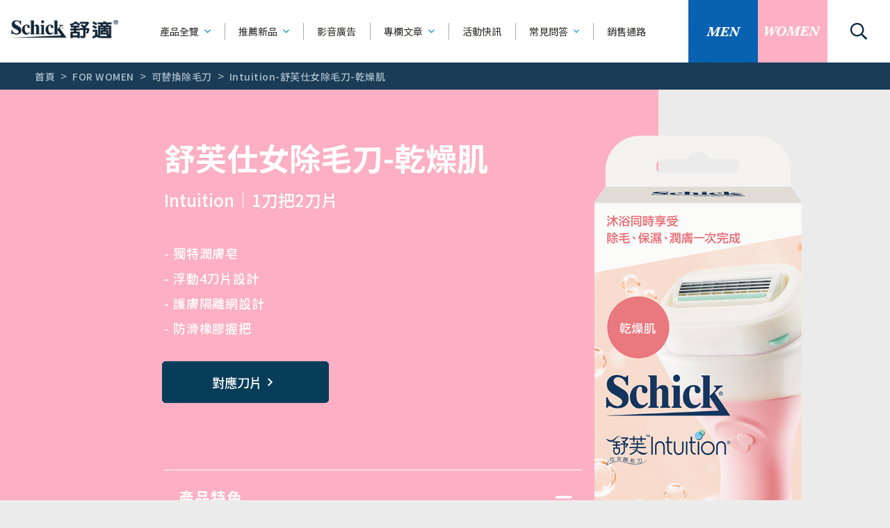

--- FILE ---
content_type: text/html; charset=utf-8
request_url: https://schick.com.tw/women/intuition/Intuition_AdvancedMoisture.html
body_size: 8545
content:
<!DOCTYPE html>
<html lang="zh-Hant-TW">
<head>
    <meta charset="utf-8">
<meta name="viewport" content="width=device-width, initial-scale=1.0, maximum-scale=1.0, user-scalable=no, shrink-to-fit=no">
<meta http-equiv="X-UA-Compatible" content="IE=edge">
<title>Intuition舒芙仕女除毛刀-乾燥肌｜舒適牌台灣</title>


<meta name="description" content="1刀把2刀片" />
<meta name="keywords" content="" />
<meta property="og:title" content="Intuition舒芙仕女除毛刀-乾燥肌｜舒適牌台灣" />
<meta property="og:type" content="website">
<meta property="og:site_name" content=" Schick 舒適牌官網">

<meta property="og:image" content="https://schick.com.tw/images/share.jpg">
<meta property="og:image:type" content="image/jpeg" />
<meta property="og:image:width" content="600" />
<meta property="og:image:height" content="315" />
<meta property="og:description" content="1刀把2刀片">
<link rel="icon" type="image/png" href="assets/images/favicon.png">
<link rel="icon" type="image/ico" href="assets/images/favicon.ico">
<base href="https://schick.com.tw/">
<!-- <link href="https://fonts.googleapis.com/css2?family=Noto+Sans+TC:wght@100;300;400;500;700;900&amp;display=swap" rel="stylesheet" media="none" onload="if(media!=&quot;all&quot;)media=&quot;all&quot;"> -->
<!-- <link href="https://fonts.googleapis.com/css2?family=Lato:ital,wght@0,900;1,900&amp;display=swap" rel="stylesheet" media="none" onload="if(media!=&quot;all&quot;)media=&quot;all&quot;"> -->
<meta name="msapplication-TileColor" content="#ffffff">
<meta name="theme-color" content="#ffffff">
<meta name="google-site-verification" content="ziEB8tDZFx3YOCm_9NE-xKDQ4aY569sS7Uc0NDp7GUA" />
<!-- Global site tag (gtag.js) - Google Analytics -->
<script async src="https://www.googletagmanager.com/gtag/js?id=UA-153152052-1"></script>
<!-- Google Tag Manager -->
<script>(function(w,d,s,l,i){w[l]=w[l]||[];w[l].push({'gtm.start':
            new Date().getTime(),event:'gtm.js'});var f=d.getElementsByTagName(s)[0],
        j=d.createElement(s),dl=l!='dataLayer'?'&l='+l:'';j.async=true;j.src=
        'https://www.googletagmanager.com/gtm.js?id='+i+dl;f.parentNode.insertBefore(j,f);
    })(window,document,'script','dataLayer','GTM-K45S77K');</script>
<!-- End Google Tag Manager -->
<script>
    window.dataLayer = window.dataLayer || [];

    function gtag() {
        dataLayer.push(arguments);
    }
    gtag('js', new Date());

    gtag('config', 'UA-153152052-1');
</script>    <style>
    #preload { position: fixed; width: 100%; height: 100%; left: 0; top: 0; z-index: 9999;}
    #preload .loading--logo { position: absolute; left: 50%; top: 50%; transform: translate(-50%, -50%); opacity: 0; width: 128px;}
    @media (max-width: 768px) { .loading--logo {   transform: scale(0.7) translate(-50%, -50%); }}
    .enter-left { position: fixed; width: 50%; height: 100%; background-color: #00233E; left: 0; top: 0; transform-origin: left top; pointer-events: none;}
    .enter-right { position: fixed; width: 50%; height: 100%; background-color: #00233E; right: 0; top: 0; transform-origin: right top; pointer-events: none;}
    .search { position: fixed; width: 100%; height: 100%; left: 0; top: 0; z-index: 11; transition: 0.3567s ease-out; transform: translateX(100%);}
    @media (min-width: 992px) { .submenu {   display: none; } .is-pace-done .submenu {   display: flex; } }
    @media (max-width: 991.98px) { .submenu { transform: translateX(100%);} .scroll--header { transform: translateY(0%);} header .center, .scroll--header .center { display: none; opacity: 0; } .pace-done header .center, .pace-done .scroll--header .center {  display: block; } .header--bottom { transform: translateY(100%); } }
    .section--special { min-height: 100vh}
</style>
<link as="style" href="assets/css/index.css" rel="preload">
<link as="script" href="assets/js/index.js" rel="preload">
<link href="assets/css/index.css" rel="stylesheet">
    <link rel="canonical" href="https://schick.com.tw/women/intuition/Intuition_AdvancedMoisture.html" />
    <script type="application/ld+json">
        {
            "@context": "https://schema.org",
            "@type": "BreadcrumbList",
            "itemListElement": [{
                "@type": "ListItem",
                "position": 1,
                "name": "首頁",
                "item": "https://schick.com.tw/"
            },{
                "@type": "ListItem",
                "position": 2,
                "name": "FOR WOMEN",
                "item": "https://schick.com.tw/women/"
            },{
                "@type": "ListItem",
                "position": 3,
                "name": "可替換除毛刀",
                "item": "https://schick.com.tw/women/?query=type_4"
            },{
                "@type": "ListItem",
                "position": 4,
                "name": "Intuition-舒芙仕女除毛刀-乾燥肌",
                "item": "https://schick.com.tw/women/intuition/Intuition_AdvancedMoisture.html"
            }]
        }
    </script>
</head>
<body id="products-women-list">
<!-- Google Tag Manager (noscript) -->
<noscript><iframe src="https://www.googletagmanager.com/ns.html?id=GTM-K45S77K [googletagmanager.com]"
                  height="0" width="0" style="display:none;visibility:hidden"></iframe></noscript>
<!-- End Google Tag Manager (noscript) --><div class="view">
    <div class="app__content" id="viewport">
        <div id="top"></div>
        <div class="app-header">
            <div class="submenu--bg"></div>
<header>
    <div class="left"><a class="logo sprite" href="./"></a>
        <div class="menu--text">Menu</div>
    </div>
    <div class="center">
        <ul>
            <li>
                <div class="v-lg v-xl">
                    <a class="nav-link is-have-submenu" href="products/" data-toggle="submenu" data-target="products">產品全覽<i class="far fa-angle-down"></i></a>
                </div>
                <div class="v-xs v-sm v-md">
                    <div class="is-have-submenu">
                        <a class="span" href="products/">產品全覽</a><a class="arrow" href="javascript:;" data-toggle="submenu" data-target="products"><i class="far fa-angle-down"></i></a>
                    </div>
                </div>
            </li>
            <li>
                <div class="v-lg v-xl">
                    <a class="nav-link is-have-submenu" href="recommend/" data-toggle="submenu" data-target="recommend">推薦新品<i class="far fa-angle-down"></i></a>
                </div>
                <div class="v-xs v-sm v-md">
                    <div class="is-have-submenu">
                        <a class="span" href="recommend.html">推薦新品</a><a class="arrow" href="javascript:;" data-toggle="submenu" data-target="recommend"><i class="far fa-angle-down"></i></a>
                    </div>
                </div>
            </li>
            <li><a class="nav-link" href="recommend#hotad">影音廣告</a></li>
            <li>
                <div class="v-lg v-xl"><a class="nav-link is-have-submenu" href="articles/"" data-toggle="submenu" data-target="articles">專欄文章<i class="far fa-angle-down"></i></a></div>
                <div class="v-xs v-sm v-md">
                    <div class="is-have-submenu">
                        <a class="span" href="articles/"">專欄文章</a>
                        <a class="arrow" href="javascript:;" data-toggle="submenu" data-target="articles">
                            <i class="far fa-angle-down"></i>
                        </a>
                    </div>
                </div>
            </li>
            <li><a class="nav-link" href="events/">活動快訊</a></li>
            <li>
                <div class="v-lg v-xl">
                    <a class="nav-link is-have-submenu" href="qa/" data-toggle="submenu" data-target="qa">常見問答<i class="far fa-angle-down"></i></a>
                </div>
                <div class="v-xs v-sm v-md">
                    <div class="is-have-submenu">
                        <a class="span" href="qa/">常見問答</a><a class="arrow" href="javascript:;" data-toggle="submenu" data-target="qa"><i class="far fa-angle-down"></i></a>
                    </div>
                </div>
            </li>
            <li><a class="nav-link" href="sales.html">銷售通路</a></li>
        </ul>
        <div class="v-xs v-sm v-md">
            <div class="center--bottom">
                <a class="button--men" href="products/men/"><i class="header--men sprite"></i></a><a class="button--women" href="products/women/"><i class="header--women sprite"></i></a>
            </div>
        </div>
    </div>
    <div class="right">
        <a class="button--men" href="products/men/"><i class="header--men sprite"></i><i class="header--men__hover sprite"></i></a><a class="button--women" href="products/women/"><i class="header--women sprite"></i><i class="header--women__hover sprite"></i></a><a class="header--search" href="javascript:;"><i class="far fa-search"></i></a>
        <div class="hamburger hamburger--3dx">
            <span class="hamburger-box"><span class="hamburger-inner"></span></span></div>
    </div>
</header>
<div class="v-xs v-sm v-md">
    <div class="scroll--header">
        <div class="submenu--bg"></div>
        <div class="left"><a class="logo sprite" href="./"></a>
            <div class="menu--text">Menu</div>
        </div>
        <div class="center">
            <ul>
                <li>
                    <div class="v-lg v-xl">
                        <a class="nav-link is-have-submenu" href="products/" data-toggle="submenu" data-target="products">產品全覽<i class="far fa-angle-down"></i></a>
                    </div>
                    <div class="v-xs v-sm v-md">
                        <div class="is-have-submenu">
                            <a class="span" href="products/">產品全覽</a><a class="arrow" href="javascript:;" data-toggle="submenu" data-target="products"><i class="far fa-angle-down"></i></a>
                        </div>
                    </div>
                </li>
                <li>
                    <div class="v-lg v-xl">
                        <a class="nav-link is-have-submenu" href="recommend/" data-toggle="submenu" data-target="recommend">推薦新品<i class="far fa-angle-down"></i></a>
                    </div>
                    <div class="v-xs v-sm v-md">
                        <div class="is-have-submenu">
                            <a class="span" href="recommend/">推薦新品</a><a class="arrow" href="javascript:;" data-toggle="submenu" data-target="recommend"><i class="far fa-angle-down"></i></a>
                        </div>
                    </div>
                </li>
                <li><a class="nav-link" href="recommend#hotad">影音廣告</a></li>
                <li>
                    <div class="v-lg v-xl"><a class="nav-link is-have-submenu" href="articles/" data-toggle="submenu" data-target="articles">專欄文章<i class="far fa-angle-down"></i></a></div>
                    <div class="v-xs v-sm v-md">
                        <div class="is-have-submenu">
                            <a class="span" href="articles/">專欄文章</a>
                            <a class="arrow" href="javascript:;" data-toggle="submenu" data-target="articles">
                                <i class="far fa-angle-down"></i>
                            </a>
                        </div>
                    </div>
                </li>
                <li><a class="nav-link" href="events/">活動快訊</a></li>
                <li>
                    <div class="v-lg v-xl">
                        <a class="nav-link is-have-submenu" href="qa/" data-toggle="submenu" data-target="qa">常見問答<i class="far fa-angle-down"></i></a>
                    </div>
                    <div class="v-xs v-sm v-md">
                        <div class="is-have-submenu">
                            <a class="span" href="qa/">常見問答</a><a class="arrow" href="javascript:;" data-toggle="submenu" data-target="qa"><i class="far fa-angle-down"></i></a>
                        </div>
                    </div>
                </li>
                <li><a class="nav-link" href="sales.html">銷售通路</a></li>
            </ul>
            <div class="v-xs v-sm v-md">
                <div class="center--bottom">
                    <a class="button--men" href="products/men/"><i class="header--men sprite"></i></a><a class="button--women" href="products/women/"><i class="header--women sprite"></i></a>
                </div>
            </div>
        </div>
        <div class="right">
            <a class="button--men" href="products/men/"><i class="header--men sprite"></i><i class="header--men__hover sprite"></i></a><a class="button--women" href="products/women/"><i class="header--women sprite"></i><i class="header--women__hover sprite"></i></a><a class="header--search" href="javascript:;"><i class="far fa-search"></i></a>
            <div class="hamburger hamburger--3dx">
                <span class="hamburger-box"><span class="hamburger-inner"></span></span></div>
        </div>
    </div>
</div>
<div class="submenu product--submenu">
    <div class="v-sm v-xs v-md">
        <a class="submenu--header" href="javascript:;" data-toggle="submenu" data-target="products"><i class="far fa-angle-left"></i><span>產品全覽</span></a>
    </div>
    <div class="submenu--caption">
        <div class="submenu--title">男性刮鬍刀</div>
        <div class="submenu--row">
            <div class="col">
                <div class="submenu--desc">產品種類</div>
                <ul>
                                            <li><a href="men/?query=type_1">可替換刮鬍刀</a></li>
                                            <li><a href="men/?query=type_2">輕便型刮鬍刀</a></li>
                                            <li><a href="men/?query=type_8">刮鬍刀片</a></li>
                                            <li><a href="men/?query=type_3">刮鬍露 / 刮鬍泡 / 刮鬍膏</a></li>
                                    </ul>
            </div>
            <div class="col">
                <div class="submenu--desc">系列別</div>
                <ul>
                                            <li><a href="men/?query=25">第一把刮鬍刀</a></li>
                                            <li><a href="men/?query=24">創5紀</a></li>
                                            <li><a href="men/?query=1">水次元</a></li>
                                            <li><a href="men/?query=20">舒適牌</a></li>
                                            <li><a href="men/?query=2">創4紀</a></li>
                                            <li><a href="men/?query=9">捍將3</a></li>
                                            <li><a href="men/?query=11">超鋒3</a></li>
                                            <li><a href="men/?query=12">雙層潤滑</a></li>
                                            <li><a href="men/?query=13">烏爪潤滑</a></li>
                                    </ul>
            </div>
        </div>
        <div class="submenu--all"><a href="men/"><i class="far fa-angle-right"></i><span>全部產品</span></a>
        </div>
    </div>
    <div class="submenu--caption is-women">
        <div class="submenu--title">女性除毛刀</div>
        <div class="submenu--row">
            <div class="col">
                <div class="submenu--desc">產品種類</div>
                <ul>
                                        <li><a href="women/?query=type_4">可替換除毛刀</a></li>
                                        <li><a href="women/?query=type_10">除毛刀片</a></li>
                                        <li><a href="women/?query=type_7">輕便型除毛刀</a></li>
                                        <li><a href="women/?query=type_11">修眉刀 / 修容刀</a></li>
                                        <li><a href="women/?query=type_12">美容液</a></li>
                                    </ul>
            </div>
            <div class="col">
                <div class="submenu--desc">系列別</div>
                <ul>
                                            <li><a href="women/?query=5">舒綺</a></li>
                                            <li><a href="women/?query=21">舒芙</a></li>
                                            <li><a href="women/?query=7">舒柔</a></li>
                                            <li><a href="women/?query=8">舒絲</a></li>
                                    </ul>
            </div>
        </div>
        <div class="submenu--all">
            <a href="women/"><i class="far fa-angle-right"></i><span>全部產品</span></a></div>
    </div>
    <div class="submenu--banner">
                <a class="banner" href='https://schick.com.tw/men/hydro/special/HYDRO5_base.html' target='_self' title="面子生存戰 解鎖你的刮鬍人生">
            <img alt="面子生存戰 解鎖你的刮鬍人生" src="upload/news_banner/s1763975715x9Cij.jpg" style="width: 240px;">
        </a>
                <a class="banner" href='https://schick.com.tw/women/HydroSilk/special/SalonPlus_Tone_Up.html' target='_self' title="舒綺 去角質亮膚仕女除毛刀 敏感肌用">
            <img alt="舒綺 去角質亮膚仕女除毛刀 敏感肌用" src="upload/news_banner/s1740984353838EV.jpg" style="width: 240px;">
        </a>
            </div>
</div>
<div class="submenu articles--submenu">
    <div class="v-sm v-xs v-md"><a class="submenu--header" href="javascript:;" data-toggle="submenu" data-target="articles"><i class="far fa-angle-left"></i><span>專欄文章</span></a></div>
    <div class="submenu--caption">
        <div class="submenu--title">關於刮鬍</div>
        <div class="submenu--desc">專欄種類</div>
                    <div class="submenu--all"><a href="articles/men.html"><i class="far fa-angle-right"></i><span>全部文章</span></a></div>



    </div>
        <div class="submenu--card">
        <a class="card--articles" title="連結[刮鬍泡/刮鬍露/刮鬍膏，三款剃鬚劑有何不同?如何使用?]" href="articles/men/detail/13.html">
            <div class="card--img"><img alt="刮鬍泡/刮鬍露/刮鬍膏，三款剃鬚劑有何不同?如何使用?" src="upload/blog_data/s1631676852J7INz.jpg"></div>
            <div class="card--caption">
                <div class="card--tag">刮鬍知識</div>
                <div class="card--title">刮鬍泡/刮鬍露/刮鬍...</div>
            </div>
        </a>
    </div>
        <div class="submenu--caption is-women">
        <div class="submenu--title">關於除毛</div>
        <div class="submenu--desc">專欄種類</div>
                    <div class="submenu--all"><a href="articles/women.html"><i class="far fa-angle-right"></i><span>全部文章</span></a></div>



    </div>
        <div class="submenu--card">
        <a class="card--articles" title="連結[陰毛怎麼除？男性也要除陰毛嗎？破解網友除陰毛3大迷思]" href="articles/women/detail/44.html">
            <div class="card--img"><img src="upload/blog_data/s1658289543hLcy8.png"></div>
            <div class="card--caption">
                <div class="card--tag">除毛知識</div>
                <div class="card--title">陰毛怎麼除？男性也要...</div>
            </div>
        </a>
    </div>
    </div>
<div class="submenu qa--submenu">
    <div class="v-sm v-xs v-md">
        <a class="submenu--header" href="javascript:;" data-toggle="submenu" data-target="qa"><i class="far fa-angle-left"></i><span>常見問答</span></a>
    </div>
    <div class="submenu--pic"><img class="submenu--3 lazyload" alt="問答圖" data-src="assets/images/submenu--3.png?a3147d95"></div>
    <div class="submenu__qa--caption">
        <div class="submenu--desc">問答種類</div>
        <ul>
            <li><a title="連結[產品功能相關]" href="qa/detail/1.html">產品功能相關</a></li>
            <li><a title="連結[如何使用刮鬍刀/除毛刀]" href="qa/detail/2.html">如何使用刮鬍刀/除毛刀</a></li>
            <li><a title="連結[產品購買相關資訊]" href="qa/detail/3.html">產品購買相關資訊</a></li>
            <li><a title="連結[找不到你要的替換刀片嗎]" href="search-replace.html">找不到你要的替換刀片嗎</a></li>
        </ul>
        <div class="submenu--all"><a href="qa/"><i class="far fa-angle-right"></i><span>問答主頁</span></a>
        </div>
    </div>
</div>
<div class="submenu recommend--submenu">
    <div class="v-sm v-xs v-md">
        <a class="submenu--header" href="javascript:;" data-toggle="submenu" data-target="recommend"><i class="far fa-angle-left"></i><span>推薦新品</span></a>
    </div>
    <div class="submenu--caption">
        <div class="submenu--desc">推薦新品</div>
        <ul>
            <li><a href="recommend/men.html">男性刮鬍刀</a></li>
            <li><a href="recommend/women.html">女用除毛刀</a></li>
            <li><a href="recommend/#hotad">熱門廣告</a></li>
        </ul>
    </div>

            <div class="submenu--banner">
            <a class="banner" href='https://schick.com.tw/men/hydro/special/HYDRO5_base.html' target='_self' title="面子生存戰 解鎖你的刮鬍人生">
                <img alt="面子生存戰 解鎖你的刮鬍人生" src="upload/news_banner/s1763975715x9Cij.jpg" style="width: 240px;">
            </a>
        </div>
            <div class="submenu--banner">
            <a class="banner" href='https://schick.com.tw/women/HydroSilk/special/SalonPlus_Tone_Up.html' target='_self' title="舒綺 去角質亮膚仕女除毛刀 敏感肌用">
                <img alt="舒綺 去角質亮膚仕女除毛刀 敏感肌用" src="upload/news_banner/s1740984353838EV.jpg" style="width: 240px;">
            </a>
        </div>
    </div>
<div class="fixed--help">
    <div class="help--bar">
        <div class="help--header"><i class="ico--help sprite"></i><span>需要幫助？</span></div>
        <div class="help--arrow"><i class="fas fa-angle-down"></i></div>
    </div>
    <div class="help--body">
        <div class="help--caption">
            <div class="help--title"><i class="ico--info sprite"></i><span>快速選單</span></div>
            <ul>
                <li><i class="far fa-angle-right"></i><a href="qa/">商品常見問答</a></li>
                <li><i class="far fa-angle-right"></i><a href="sales.html">我應該在哪裡購買?</a></li>
                <li><i class="far fa-angle-right"></i><a href="search-replace.html">找不到我要的替代刀片?</a></li>
            </ul>
            <hr>
            <div class="help--title"><i class="ico--msg sprite"></i><span>傳送粉絲團即時訊息</span></div>
            <ul>
                <li>
                    <a class="button--help" href="https://www.facebook.com/schickmantw" target="_blank"><i class="far fa-angle-right"></i><span>FOR MEN</span></a>
                </li>
                <li>
                    <a class="button--help" href="https://www.facebook.com/schickladytw" target="_blank"><i class="far fa-angle-right"></i><span>FOR WOMEN</span></a>
                </li>
            </ul>
        </div>
    </div>
</div>
<div class="v-xs v-sm" id="my_help">
    <div class="header--bottom">
        <a class="btn--men" href="products/men/"><i class="header--men sprite"></i></a><a class="btn--women" href="products/women/"><i class="header--women sprite"></i></a><a class="btn--help" href="javascript:;"><span>需要幫助?</span><i class="far fa-angle-up"></i></a>
        <div class="help--bottom">
            <div class="help--body">
                <div class="help--caption">
                    <div class="help--title"><i class="ico--info sprite"></i><span>快速選單</span></div>
                    <ul>
                        <li><i class="far fa-angle-right"></i><a href="qa/">商品常見問答</a></li>
                        <li><i class="far fa-angle-right"></i><a href="sales.html">我應該在哪裡購買?</a></li>
                        <li><i class="far fa-angle-right"></i><a href="search-replace.html">找不到我要的替代刀片?</a></li>
                    </ul>
                    <hr>
                    <div class="help--title"><i class="ico--msg sprite"></i><span>傳送粉絲團即時訊息</span></div>
                    <ul>
                        <li>
                            <a class="button--help" href="https://www.facebook.com/schickmantw" target="_blank"><i class="far fa-angle-right"></i><span>FOR MEN</span></a>
                        </li>
                        <li>
                            <a class="button--help" href="https://www.facebook.com/schickladytw" target="_blank"><i class="far fa-angle-right"></i><span>FOR WOMEN</span></a>
                        </li>
                    </ul>
                </div>
            </div>
        </div>
    </div>
</div>        </div>
        <div class="breadcrumb">
            <div class="container">
                <div class="breadcrumb--item"><a href="/">首頁</a></div>
                <div class="breadcrumb--item"><a href="women/">FOR WOMEN</a></div>
                <div class="breadcrumb--item"><a href="women/?query=type_4">可替換除毛刀</a></div>
                <div class="breadcrumb--item"><a href="javascript:;">Intuition-舒芙仕女除毛刀-乾燥肌</a></div>
            </div>
        </div>
        <main>
            <div class="is-women">
                <section class="section--products_detail is-women">
                    <div class="container">
                        <div class="row row--detail">
                            <div class="col--caption">
                                <div class="detail--left">
                                    <div class="detail--caption">
                                        <h1 class="detail--title">舒芙仕女除毛刀-乾燥肌</h1>
                                        <div class="detail--desc"><span>Intuition</span><span>1刀把2刀片</span></div>
                                        <ul class="detail--feature">
                                            <li>
                                獨特潤膚皂
                            </li><li>
                                浮動4刀片設計
                            </li><li>
                                護膚隔離網設計
                            </li><li>
                                防滑橡膠握把
                            </li>                                        </ul>
                                        <div class="row--buttons">
                                                                                                                                    <div class="col--btn">
                                                <a class="button is-detail" title="捲動[對應刀片]" js-scroll="#my_shaving_blade_1" href="https://schick.com.tw/women/intuition/Intuition_AdvancedMoisture.html#my_shaving_blade_1">
                                                    <span>對應刀片</span>
                                                    <i class="far fa-angle-right"></i>
                                                </a>
                                            </div>
                                                                                        <!--                                                 <div class="col--btn">
                                                    <a class="button is-detail" title="連結[如何替換刀片]"   href="https://schick.com.tw/women_shaving_blade/intuition/Intuition_AdvancedMoisture_kf.html#detail1">
                                                        <span>如何替換刀片</span>
                                                        <i class="far fa-angle-right"></i>
                                                    </a>
                                                </div>
                                             -->

                                                                                    </div>
                                    </div>
                                    <div class="detail--collapse">
                                                                                <div class="card--collapse">
                                            <div class="card--header">
                                                <button class="" data-toggle="collapse" data-target="#detail1">
                                                    <span>產品特色</span><i>
                                                        <div class="far fa-plus"></div>
                                                        <div class="far fa-minus"></div></i></button>
                                            </div>
                                            <div class="collapse show" id="detail1">
                                                
                            <div class="card--body">
                                <div class="card--img">
                                    <div class="img">
                                    <img alt="獨特潤膚皂圖" src="upload/product_data/s1644303030sIcyP.jpg">
                                    </div>
                                </div>
                                <div class="card--caption">
                                    <div class="card--title">獨特潤膚皂</div>
                                    <div class="card--desc">給你看得見的保濕感！只要沾水濕潤，即可享受除毛、保濕、潤膚一次完成的舒適體驗，包含保濕成分：乳木果油、荷荷芭油、野燕麥</div>
                                </div>
                            </div>
                            
                            
                            <div class="card--body">
                                <div class="card--img">
                                    <div class="img">
                                    <img alt="浮動4刀片設計圖" src="upload/product_data/s17151342346raDs.png">
                                    </div>
                                </div>
                                <div class="card--caption">
                                    <div class="card--title">浮動4刀片設計</div>
                                    <div class="card--desc">能服貼身體曲線滑動且除毛刀會自動調整至與潤膚皂水平<br/></div>
                                </div>
                            </div>
                            
                            
                            <div class="card--body">
                                <div class="card--img">
                                    <div class="img">
                                    <img alt="護膚隔離網設計圖" src="upload/product_data/s1715134242uiGex.png">
                                    </div>
                                </div>
                                <div class="card--caption">
                                    <div class="card--title">護膚隔離網設計</div>
                                    <div class="card--desc">減少刮傷意外，除毛更安心<br/></div>
                                </div>
                            </div>
                            
                            
                            <div class="card--body">
                                <div class="card--img">
                                    <div class="img">
                                    <img alt="防滑橡膠握把圖" src="upload/product_data/s1644303238FrrvA.jpg">
                                    </div>
                                </div>
                                <div class="card--caption">
                                    <div class="card--title">防滑橡膠握把</div>
                                    <div class="card--desc">濕潤時也不擔心滑落<br/></div>
                                </div>
                            </div>
                            
                                                                        </div>
                                        </div>
                                        
                                                                                <div class="card--collapse">
                                            <div class="card--header">
                                                <button data-toggle="collapse" data-target="#detail2"><span>產品規格</span><i>
                                                        <div class="far fa-plus"></div>
                                                        <div class="far fa-minus"></div></i></button>
                                            </div>
                                            <div class="collapse show" id="detail2">
                                                <div class="card--content">
                                                    
                <div class="row">
                    <div class="col--2"><strong>規　　格：</strong></div>
                    <div class="col--10">
                        <p>1刀把+2替換刀片(其中一片替換刀片已安裝於刀把上)</p>    <small>舒芙皂頭系列替換刀片皆可兼容舒芙刀把(舒芙f.a.b 刀把系列除外)</small>
                    </div>
                </div>
            
                <div class="row">
                    <div class="col--2"><strong>主要材料：</strong></div>
                    <div class="col--10">
                        <p>刀把-塑膠 / 刀片- 特製鋼材</p>
                    </div>
                </div>
            
                <div class="row">
                    <div class="col--2"><strong>原產地　：</strong></div>
                    <div class="col--10">
                        <p>刀片–德國 / 刀把及包裝–中國</p>
                    </div>
                </div>
            
                <div class="row">
                    <div class="col--2"><strong>保存方式：</strong></div>
                    <div class="col--10">
                        <p>清水沖洗後放置乾燥處，存放陰涼處避免陽光直射</p>
                    </div>
                </div>
            
                <div class="row">
                    <div class="col--2"><strong>換刀提示：</strong></div>
                    <div class="col--10">
                        <p>刀片連續使用一週以上或潤膚皂減少至底藍綠色標記時，建議更換刀片</p>
                    </div>
                </div>
                                                            </div>
                                            </div>
                                        </div>
                                                                            </div>
                                </div>
                            </div>
                            <div class="col--img">
                                <div class="v-lg v-xl">
                                    <div class="detail--imgs">
                                        <div class="detail--img">
                             <img alt="Intuition-舒芙仕女除毛刀-乾燥肌" src="upload/product_data/1715134137I758i.png">
                          </div><div class="detail--img">
                             <img alt="Intuition-舒芙仕女除毛刀-乾燥肌" src="upload/product_data/171513414296LUZ.png">
                          </div>                                    </div>
                                </div>
                                <div class="v-xs v-sm v-md">
                                    <div class="swiper-container" id="detailSwiper">
                                        <div class="swiper-wrapper">
                                            <div class="swiper-slide">
                             <img alt="Intuition-舒芙仕女除毛刀-乾燥肌" src="upload/product_data/1715134137I758i.png">
                          </div><div class="swiper-slide">
                             <img alt="Intuition-舒芙仕女除毛刀-乾燥肌" src="upload/product_data/171513414296LUZ.png">
                          </div>                                        </div>
                                        <div class="swiper-pagination"></div>
                                    </div>
                                </div>
                            </div>
                        </div>
                    </div>
                </section>

                                <section class="section--detail_2" id="my_shaving_blade_1">
                    <div class="container">
                        <div class="card--detail_2">
                            <a class="card--img" title="連結[舒芙仕女除毛刀片-乾燥肌用]" href="https://schick.com.tw/women_shaving_blade/intuition/Intuition_AdvancedMoisture_kf.html">
                                <img alt="舒芙仕女除毛刀片-乾燥肌用" src="upload/product_data/s1715134320yEtFp.png">
                            </a>
                            <a class="card--caption" title="連結[舒芙仕女除毛刀片-乾燥肌用]" href="https://schick.com.tw/women_shaving_blade/intuition/Intuition_AdvancedMoisture_kf.html">
                                <div class="card--desc">建議替換刀片</div>
                                <div class="card--title">舒芙仕女除毛刀片-乾燥肌用<br>3入裝</div>
                                <div class="card--more"><span>Detail</span><i class="far fa-long-arrow-right"></i></div>
                            </a>
                        </div>
                    </div>
                </section>
                
                
                
                <section class="section--recommend is-women">
                    <div class="container">
                        <div class="center--title">同系列商品</div>
                        <div class="row">
                    
                    <div class="col--3">
                        <a class="card--products" title="連結[舒芙仕女除毛刀-敏感肌]" href="https://schick.com.tw/women/intuition/Intuition_sensitive.html">
                            <div class="card--img"><img alt="舒芙仕女除毛刀-敏感肌" src="upload/product_data/s1715132951rWsHc.png">
                            </div>
                            <div class="card--caption">
                                <div class="card--en">Intuition</div>
                                <div class="card--title">舒芙仕女除毛刀-敏感肌</div>
                                <div class="card--tag">
                
                                <div class="tag">敏感肌專用、潤膚保濕 I 1刀把2刀片</div>
                
                            </div>  
                            <div class="card--button">
                                <div class="button--detail"><span>詳細介紹</span></div>
                            </div>
                            <div class="card--hot">HOT</div>
                            </div>
                        </a>
                    </div>
                
                    <div class="col--3">
                        <a class="card--products" title="連結[舒芙仕女除毛刀片-乾燥肌用]" href="https://schick.com.tw/women_shaving_blade/intuition/Intuition_AdvancedMoisture_kf.html">
                            <div class="card--img"><img alt="舒芙仕女除毛刀片-乾燥肌用" src="upload/product_data/s1715134320yEtFp.png">
                            </div>
                            <div class="card--caption">
                                <div class="card--en">Intuition</div>
                                <div class="card--title">舒芙仕女除毛刀片-乾燥肌用</div>
                                <div class="card--tag">
                
                                <div class="tag">3入裝</div>
                
                            </div>  
                            <div class="card--button">
                                <div class="button--detail"><span>詳細介紹</span></div>
                            </div>
                            
                            </div>
                        </a>
                    </div>
                
                    <div class="col--3">
                        <a class="card--products" title="連結[舒芙仕女除毛刀片-敏感肌用]" href="https://schick.com.tw/women_shaving_blade/intuition/Intuition_sensitive_knife.html">
                            <div class="card--img"><img alt="舒芙仕女除毛刀片-敏感肌用" src="upload/product_data/s17151339888Nyxd.png">
                            </div>
                            <div class="card--caption">
                                <div class="card--en">Intuition</div>
                                <div class="card--title">舒芙仕女除毛刀片-敏感肌用</div>
                                <div class="card--tag">
                
                                <div class="tag">3入裝</div>
                
                            </div>  
                            <div class="card--button">
                                <div class="button--detail"><span>詳細介紹</span></div>
                            </div>
                            
                            </div>
                        </a>
                    </div>
                
                    <div class="col--3">
                        <a class="card--products" title="連結[舒芙仕女除毛刀片-中性肌用]" href="https://schick.com.tw/women_shaving_blade/intuition/Intuition.html">
                            <div class="card--img"><img alt="舒芙仕女除毛刀片-中性肌用" src="upload/product_data/s1715134487vNXZ4.png">
                            </div>
                            <div class="card--caption">
                                <div class="card--en">Intuition</div>
                                <div class="card--title">舒芙仕女除毛刀片-中性肌用</div>
                                <div class="card--tag">
                
                                <div class="tag">3入裝</div>
                
                            </div>  
                            <div class="card--button">
                                <div class="button--detail"><span>詳細介紹</span></div>
                            </div>
                            
                            </div>
                        </a>
                    </div>
                
                        <div class="col--button">
                            <a class="button--outline" title="連結[返回列表]" href="products/"><span>返回列表</span></a>
                        </div>
                        </div>
                    </div>
                </section>
            

                <section class="section--button">
                    <div class="container">
                        <div class="row">
                            <div class="col--button">
                                <div class="buttons"><a class="button is-women" title="連結[專欄文章]" href="articles/"><i class="ico--articles sprite"></i><span>專欄文章</span></a><a class="button is-women" title="連結[常見問答]" href="qa/"><i class="ico--i sprite"></i><span>常見問答</span></a></div>
                            </div>
                        </div>
                    </div>
                </section>
                            </div>
        </main>
        <footer>
            <div class="row--footer">
    <div class="col--left">
        <div class="logo--white sprite"></div>
        <div class="v-lg v-xl">
            <ul>
                <li><a title="連結[網站條款]" href="terms.html">網站條款</a></li>
                <li><a title="連結[隱私權政策]" href="privacy.html">隱私權政策</a></li>
                <li><a title="連結[Cookies 使用條件]" href="cookies.html">Cookies 使用條件</a></li>
                <li><a title="連結[網站地圖]" href="sitemap.html">網站地圖</a></li>
            </ul>
        </div>
        <div class="copyright v-lg v-xl">版權所有 © 2020 Edgewell</div>
    </div>
    <div class="col--right">
        <a class="button--footer is-about" title="關於舒適" href="about.html">
            <div class="circle">
                <i class="footer--about sprite"></i><i class="footer--about__hover sprite"></i>
            </div>
            <span>About Us</span>
        </a>
        <a class="button--footer is-men" title="For Men" href="https://www.facebook.com/schickmantw" target="_blank">
            <div class="circle"><i class="fab fa-facebook-f"></i></div>
            <span>For Men</span>
        </a>
        <a class="button--footer is-women" title="For Women" href="https://www.facebook.com/schickladytw" target="_blank">
            <div class="circle"><i class="fab fa-facebook-f"></i></div>
            <span>For Women</span>
        </a>
        <a class="button--footer is-youtube" title="Youtube" href="https://www.youtube.com/user/SchickmenTW" target="_blank">
            <div class="circle"><i class="fab fa-youtube"></i></div>
            <span>Youtube</span>
        </a>
    </div>
    <div class="col--mobile v-xs v-sm v-md">
        <ul>
            <li><a title="連結[網站條款]" href="terms.html">網站條款</a></li>
            <li><a title="連結[隱私權政策]" href="privacy.html">隱私權政策</a></li>
        </ul>
        <ul>
            <li><a title="連結[Cookies 使用條件]" href="cookies.html">Cookies 使用條件</a></li>
            <li><a title="連結[網站地圖]" href="sitemap.html">網站地圖</a></li>
        </ul>
        <div class="copyright">版權所有 © 2020 Edgewell</div>
    </div>
</div>
<div class="v-xs v-sm v-md">
    <a class="top--scroll" title="捲動至上方" href="javascript:;" js-scroll="#top">
        <div class="circle">
            <div class="arrow--down"><i class="far fa-long-arrow-up"></i></div>
        </div>
    </a>
</div>        </footer>
    </div>
    
<div class="search">
    <div class="search--close"><i class="fas fa-times"></i></div>
    <div class="search--caption">
        <div class="search--header">
            <div class="ch">全站搜尋</div>
            <div class="en">/ Search</div>
        </div>
        <div class="search--body">
            <div class="search--bar my_allsearch">
                <div class="search--select">
                    <select id="my_allsearch_type">
                                                <option value="all">不限分類</option>
                                                <option value="products">系列商品</option>
                                                <option value="events">活動快訊</option>
                                                <option value="articles">專欄文章</option>
                                            </select>
                </div>
                <div class="search--input">
                    <input type="text" id="my_allquery" placeholder="請在此輸入關鍵字串"><a class="button--search" id="my_allsend" href="javascript:;"><i class="far fa-search"></i></a>
                </div>
            </div>
            <div class="search--tag">
                <div class="tag--title">熱門關鍵字：</div>
                <div class="tags">
                                        <a class="tag" href="https://schick.com.tw/all/results.html?query=除毛刀">除毛刀</a>
                                        <a class="tag" href="https://schick.com.tw/all/results.html?query=舒適5">舒適5</a>
                                        <a class="tag" href="https://schick.com.tw/all/results.html?query=水次元">水次元</a>
                                        <a class="tag" href="https://schick.com.tw/all/results.html?query=刮鬍">刮鬍</a>
                                        <a class="tag" href="https://schick.com.tw/all/results.html?query=修整造型">修整造型</a>
                                    </div>
            </div>
        </div>
    </div>
</div></div>
<div id="app"></div>
<script data-pace-options="{ &quot;eventLag&quot;: false, &quot;ajax&quot;: false, &quot;elements&quot;: true, &quot;restartOnPushState&quot;: false }" src="assets/js/pace.min.js"></script>
<script type="text/javascript" src="assets/js/index.js"></script>
<script src="js/coder/ga.js"></script>
<script>
    $(document).ready(function () {
        $("#my_allsend").click(function () {
            const _val = decodeURIComponent($("#my_allquery").val());
            const _type = $("#my_allsearch_type").val();
            if(_val!==""){
                const pattern =/^[\u4E00-\u9FA5a-zA-Z0-9]+$/;
                if(!pattern.test(_val)){
                    alert("格式錯誤");
                }else {
                    location.href = 'https://schick.com.tw/' + _type + '/results.html?query=' + _val;
                }
            }else{
                alert("請輸入搜尋關鍵字串");
            }
        });

        $(document).find(".my_allsearch").keypress(function(event){
            var keynum = (event.keyCode ? event.keyCode : event.which);
            if(keynum == '13'){
                $("#my_allsend").click();
            }

        });

        $("#my_allsend2").click(function () {
            const _val = decodeURIComponent($("#my_allquery2").val());
            const _type = $("#my_allsearch_type2").val();
            if(_val!==""){
                const pattern =/^[\u4E00-\u9FA5a-zA-Z0-9]+$/;
                if(!pattern.test(_val)){
                    alert("格式錯誤");
                }else {
                    location.href = 'https://schick.com.tw/' + _type + '/results.html?query=' + _val;
                }
            }else{
                alert("請輸入搜尋關鍵字串");
            }
        });

        $(document).find(".my_allsearch2").keypress(function(event){
            var keynum = (event.keyCode ? event.keyCode : event.which);
            if(keynum == '13'){
                $("#my_allsend2").click();
            }

        });
    });
</script>
<script>
    WebFontConfig = {
        google: { families: [ 'Noto+Sans+TC:300,400,500,700,900','Lato:ital,900' ] }
    };

    (function() {
        var wf = document.createElement('script');
        wf.src = 'https://ajax.googleapis.com/ajax/libs/webfont/1/webfont.js';
        wf.type = 'text/javascript';
        wf.async = 'true';
        var s = document.getElementsByTagName('script')[0];
        s.parentNode.insertBefore(wf, s);
    })();
</script>

<script defer src="https://static.cloudflareinsights.com/beacon.min.js/vcd15cbe7772f49c399c6a5babf22c1241717689176015" integrity="sha512-ZpsOmlRQV6y907TI0dKBHq9Md29nnaEIPlkf84rnaERnq6zvWvPUqr2ft8M1aS28oN72PdrCzSjY4U6VaAw1EQ==" data-cf-beacon='{"version":"2024.11.0","token":"78050d84c09c4c11918fe41e12c2ee4e","r":1,"server_timing":{"name":{"cfCacheStatus":true,"cfEdge":true,"cfExtPri":true,"cfL4":true,"cfOrigin":true,"cfSpeedBrain":true},"location_startswith":null}}' crossorigin="anonymous"></script>
</body>
</html>

--- FILE ---
content_type: text/css
request_url: https://schick.com.tw/assets/css/index.css
body_size: 36225
content:
.swiper-container{margin:0 auto;position:relative;overflow:hidden;list-style:none;padding:0;z-index:1}.swiper-container-no-flexbox .swiper-slide{float:left}.swiper-container-vertical>.swiper-wrapper{-ms-flex-direction:column;flex-direction:column}.swiper-wrapper{position:relative;width:100%;height:100%;z-index:1;display:-ms-flexbox;display:flex;transition-property:transform;box-sizing:content-box}.swiper-container-android .swiper-slide,.swiper-wrapper{transform:translateZ(0)}.swiper-container-multirow>.swiper-wrapper{-ms-flex-wrap:wrap;flex-wrap:wrap}.swiper-container-free-mode>.swiper-wrapper{transition-timing-function:ease-out;margin:0 auto}.swiper-slide{-ms-flex-negative:0;flex-shrink:0;width:100%;height:100%;position:relative;transition-property:transform}.swiper-slide-invisible-blank{visibility:hidden}.swiper-container-autoheight,.swiper-container-autoheight .swiper-slide{height:auto}.swiper-container-autoheight .swiper-wrapper{-ms-flex-align:start;align-items:flex-start;transition-property:transform,height}.swiper-container-3d{perspective:1200px}.swiper-container-3d .swiper-cube-shadow,.swiper-container-3d .swiper-slide,.swiper-container-3d .swiper-slide-shadow-bottom,.swiper-container-3d .swiper-slide-shadow-left,.swiper-container-3d .swiper-slide-shadow-right,.swiper-container-3d .swiper-slide-shadow-top,.swiper-container-3d .swiper-wrapper{transform-style:preserve-3d}.swiper-container-3d .swiper-slide-shadow-bottom,.swiper-container-3d .swiper-slide-shadow-left,.swiper-container-3d .swiper-slide-shadow-right,.swiper-container-3d .swiper-slide-shadow-top{position:absolute;left:0;top:0;width:100%;height:100%;pointer-events:none;z-index:10}.swiper-container-3d .swiper-slide-shadow-left{background-image:linear-gradient(270deg,rgba(0,0,0,.5),transparent)}.swiper-container-3d .swiper-slide-shadow-right{background-image:linear-gradient(90deg,rgba(0,0,0,.5),transparent)}.swiper-container-3d .swiper-slide-shadow-top{background-image:linear-gradient(0deg,rgba(0,0,0,.5),transparent)}.swiper-container-3d .swiper-slide-shadow-bottom{background-image:linear-gradient(180deg,rgba(0,0,0,.5),transparent)}.swiper-container-wp8-horizontal,.swiper-container-wp8-horizontal>.swiper-wrapper{-ms-touch-action:pan-y;touch-action:pan-y}.swiper-container-wp8-vertical,.swiper-container-wp8-vertical>.swiper-wrapper{-ms-touch-action:pan-x;touch-action:pan-x}.swiper-button-next,.swiper-button-prev{position:absolute;top:50%;width:27px;height:44px;margin-top:-22px;z-index:10;cursor:pointer;background-size:27px 44px;background-position:50%;background-repeat:no-repeat}.swiper-button-next.swiper-button-disabled,.swiper-button-prev.swiper-button-disabled{opacity:.35;cursor:auto;pointer-events:none}.swiper-button-prev,.swiper-container-rtl .swiper-button-next{background-image:url("data:image/svg+xml;charset=utf-8,%3Csvg xmlns='http://www.w3.org/2000/svg' viewBox='0 0 27 44'%3E%3Cpath d='M0 22L22 0l2.1 2.1L4.2 22l19.9 19.9L22 44 0 22z' fill='%23007aff'/%3E%3C/svg%3E");left:10px;right:auto}.swiper-button-next,.swiper-container-rtl .swiper-button-prev{background-image:url("data:image/svg+xml;charset=utf-8,%3Csvg xmlns='http://www.w3.org/2000/svg' viewBox='0 0 27 44'%3E%3Cpath d='M27 22L5 44l-2.1-2.1L22.8 22 2.9 2.1 5 0l22 22z' fill='%23007aff'/%3E%3C/svg%3E");right:10px;left:auto}.swiper-button-prev.swiper-button-white,.swiper-container-rtl .swiper-button-next.swiper-button-white{background-image:url("data:image/svg+xml;charset=utf-8,%3Csvg xmlns='http://www.w3.org/2000/svg' viewBox='0 0 27 44'%3E%3Cpath d='M0 22L22 0l2.1 2.1L4.2 22l19.9 19.9L22 44 0 22z' fill='%23fff'/%3E%3C/svg%3E")}.swiper-button-next.swiper-button-white,.swiper-container-rtl .swiper-button-prev.swiper-button-white{background-image:url("data:image/svg+xml;charset=utf-8,%3Csvg xmlns='http://www.w3.org/2000/svg' viewBox='0 0 27 44'%3E%3Cpath d='M27 22L5 44l-2.1-2.1L22.8 22 2.9 2.1 5 0l22 22z' fill='%23fff'/%3E%3C/svg%3E")}.swiper-button-prev.swiper-button-black,.swiper-container-rtl .swiper-button-next.swiper-button-black{background-image:url("data:image/svg+xml;charset=utf-8,%3Csvg xmlns='http://www.w3.org/2000/svg' viewBox='0 0 27 44'%3E%3Cpath d='M0 22L22 0l2.1 2.1L4.2 22l19.9 19.9L22 44 0 22z'/%3E%3C/svg%3E")}.swiper-button-next.swiper-button-black,.swiper-container-rtl .swiper-button-prev.swiper-button-black{background-image:url("data:image/svg+xml;charset=utf-8,%3Csvg xmlns='http://www.w3.org/2000/svg' viewBox='0 0 27 44'%3E%3Cpath d='M27 22L5 44l-2.1-2.1L22.8 22 2.9 2.1 5 0l22 22z'/%3E%3C/svg%3E")}.swiper-button-lock{display:none}.swiper-pagination{position:absolute;text-align:center;transition:opacity .3s;transform:translateZ(0);z-index:10}.swiper-pagination.swiper-pagination-hidden{opacity:0}.swiper-container-horizontal>.swiper-pagination-bullets,.swiper-pagination-custom,.swiper-pagination-fraction{bottom:10px;left:0;width:100%}.swiper-pagination-bullets-dynamic{overflow:hidden;font-size:0}.swiper-pagination-bullets-dynamic .swiper-pagination-bullet{transform:scale(.33);position:relative}.swiper-pagination-bullets-dynamic .swiper-pagination-bullet-active,.swiper-pagination-bullets-dynamic .swiper-pagination-bullet-active-main{transform:scale(1)}.swiper-pagination-bullets-dynamic .swiper-pagination-bullet-active-prev{transform:scale(.66)}.swiper-pagination-bullets-dynamic .swiper-pagination-bullet-active-prev-prev{transform:scale(.33)}.swiper-pagination-bullets-dynamic .swiper-pagination-bullet-active-next{transform:scale(.66)}.swiper-pagination-bullets-dynamic .swiper-pagination-bullet-active-next-next{transform:scale(.33)}.swiper-pagination-bullet{width:8px;height:8px;display:inline-block;border-radius:100%;background:#000;opacity:.2}button.swiper-pagination-bullet{border:none;margin:0;padding:0;box-shadow:none;-webkit-appearance:none;-moz-appearance:none;appearance:none}.swiper-pagination-clickable .swiper-pagination-bullet{cursor:pointer}.swiper-pagination-bullet-active{opacity:1;background:#007aff}.swiper-container-vertical>.swiper-pagination-bullets{right:10px;top:50%;transform:translate3d(0,-50%,0)}.swiper-container-vertical>.swiper-pagination-bullets .swiper-pagination-bullet{margin:6px 0;display:block}.swiper-container-vertical>.swiper-pagination-bullets.swiper-pagination-bullets-dynamic{top:50%;transform:translateY(-50%);width:8px}.swiper-container-vertical>.swiper-pagination-bullets.swiper-pagination-bullets-dynamic .swiper-pagination-bullet{display:inline-block;transition:transform .2s,top .2s}.swiper-container-horizontal>.swiper-pagination-bullets .swiper-pagination-bullet{margin:0 4px}.swiper-container-horizontal>.swiper-pagination-bullets.swiper-pagination-bullets-dynamic{left:50%;transform:translateX(-50%);white-space:nowrap}.swiper-container-horizontal>.swiper-pagination-bullets.swiper-pagination-bullets-dynamic .swiper-pagination-bullet{transition:transform .2s,left .2s}.swiper-container-horizontal.swiper-container-rtl>.swiper-pagination-bullets-dynamic .swiper-pagination-bullet{transition:transform .2s,right .2s}.swiper-pagination-progressbar{background:rgba(0,0,0,.25);position:absolute}.swiper-pagination-progressbar .swiper-pagination-progressbar-fill{background:#007aff;position:absolute;left:0;top:0;width:100%;height:100%;transform:scale(0);transform-origin:left top}.swiper-container-rtl .swiper-pagination-progressbar .swiper-pagination-progressbar-fill{transform-origin:right top}.swiper-container-horizontal>.swiper-pagination-progressbar,.swiper-container-vertical>.swiper-pagination-progressbar.swiper-pagination-progressbar-opposite{width:100%;height:4px;left:0;top:0}.swiper-container-horizontal>.swiper-pagination-progressbar.swiper-pagination-progressbar-opposite,.swiper-container-vertical>.swiper-pagination-progressbar{width:4px;height:100%;left:0;top:0}.swiper-pagination-white .swiper-pagination-bullet-active{background:#fff}.swiper-pagination-progressbar.swiper-pagination-white{background:hsla(0,0%,100%,.25)}.swiper-pagination-progressbar.swiper-pagination-white .swiper-pagination-progressbar-fill{background:#fff}.swiper-pagination-black .swiper-pagination-bullet-active{background:#000}.swiper-pagination-progressbar.swiper-pagination-black{background:rgba(0,0,0,.25)}.swiper-pagination-progressbar.swiper-pagination-black .swiper-pagination-progressbar-fill{background:#000}.swiper-pagination-lock{display:none}.swiper-scrollbar{border-radius:10px;position:relative;-ms-touch-action:none;background:rgba(0,0,0,.1)}.swiper-container-horizontal>.swiper-scrollbar{position:absolute;left:1%;bottom:3px;z-index:50;height:5px;width:98%}.swiper-container-vertical>.swiper-scrollbar{position:absolute;right:3px;top:1%;z-index:50;width:5px;height:98%}.swiper-scrollbar-drag{height:100%;width:100%;position:relative;background:rgba(0,0,0,.5);border-radius:10px;left:0;top:0}.swiper-scrollbar-cursor-drag{cursor:move}.swiper-scrollbar-lock{display:none}.swiper-zoom-container{width:100%;height:100%;display:-ms-flexbox;display:flex;-ms-flex-pack:center;justify-content:center;-ms-flex-align:center;align-items:center;text-align:center}.swiper-zoom-container>canvas,.swiper-zoom-container>img,.swiper-zoom-container>svg{max-width:100%;max-height:100%;-o-object-fit:contain;object-fit:contain}.swiper-slide-zoomed{cursor:move}.swiper-lazy-preloader{width:42px;height:42px;position:absolute;left:50%;top:50%;margin-left:-21px;margin-top:-21px;z-index:10;transform-origin:50%;animation:a 1s steps(12) infinite}.swiper-lazy-preloader:after{display:block;content:"";width:100%;height:100%;background-image:url("data:image/svg+xml;charset=utf-8,%3Csvg viewBox='0 0 120 120' xmlns='http://www.w3.org/2000/svg' xmlns:xlink='http://www.w3.org/1999/xlink'%3E%3Cdefs%3E%3Cpath id='a' stroke='%236c6c6c' stroke-width='11' stroke-linecap='round' d='M60 7v20'/%3E%3C/defs%3E%3Cuse xlink:href='%23a' opacity='.27'/%3E%3Cuse xlink:href='%23a' opacity='.27' transform='rotate(30 60 60)'/%3E%3Cuse xlink:href='%23a' opacity='.27' transform='rotate(60 60 60)'/%3E%3Cuse xlink:href='%23a' opacity='.27' transform='rotate(90 60 60)'/%3E%3Cuse xlink:href='%23a' opacity='.27' transform='rotate(120 60 60)'/%3E%3Cuse xlink:href='%23a' opacity='.27' transform='rotate(150 60 60)'/%3E%3Cuse xlink:href='%23a' opacity='.37' transform='rotate(180 60 60)'/%3E%3Cuse xlink:href='%23a' opacity='.46' transform='rotate(210 60 60)'/%3E%3Cuse xlink:href='%23a' opacity='.56' transform='rotate(240 60 60)'/%3E%3Cuse xlink:href='%23a' opacity='.66' transform='rotate(270 60 60)'/%3E%3Cuse xlink:href='%23a' opacity='.75' transform='rotate(300 60 60)'/%3E%3Cuse xlink:href='%23a' opacity='.85' transform='rotate(330 60 60)'/%3E%3C/svg%3E");background-position:50%;background-size:100%;background-repeat:no-repeat}.swiper-lazy-preloader-white:after{background-image:url("data:image/svg+xml;charset=utf-8,%3Csvg viewBox='0 0 120 120' xmlns='http://www.w3.org/2000/svg' xmlns:xlink='http://www.w3.org/1999/xlink'%3E%3Cdefs%3E%3Cpath id='a' stroke='%23fff' stroke-width='11' stroke-linecap='round' d='M60 7v20'/%3E%3C/defs%3E%3Cuse xlink:href='%23a' opacity='.27'/%3E%3Cuse xlink:href='%23a' opacity='.27' transform='rotate(30 60 60)'/%3E%3Cuse xlink:href='%23a' opacity='.27' transform='rotate(60 60 60)'/%3E%3Cuse xlink:href='%23a' opacity='.27' transform='rotate(90 60 60)'/%3E%3Cuse xlink:href='%23a' opacity='.27' transform='rotate(120 60 60)'/%3E%3Cuse xlink:href='%23a' opacity='.27' transform='rotate(150 60 60)'/%3E%3Cuse xlink:href='%23a' opacity='.37' transform='rotate(180 60 60)'/%3E%3Cuse xlink:href='%23a' opacity='.46' transform='rotate(210 60 60)'/%3E%3Cuse xlink:href='%23a' opacity='.56' transform='rotate(240 60 60)'/%3E%3Cuse xlink:href='%23a' opacity='.66' transform='rotate(270 60 60)'/%3E%3Cuse xlink:href='%23a' opacity='.75' transform='rotate(300 60 60)'/%3E%3Cuse xlink:href='%23a' opacity='.85' transform='rotate(330 60 60)'/%3E%3C/svg%3E")}@keyframes a{to{transform:rotate(1turn)}}.swiper-container .swiper-notification{position:absolute;left:0;top:0;pointer-events:none;opacity:0;z-index:-1000}.swiper-container-fade.swiper-container-free-mode .swiper-slide{transition-timing-function:ease-out}.swiper-container-fade .swiper-slide{pointer-events:none;transition-property:opacity}.swiper-container-fade .swiper-slide .swiper-slide{pointer-events:none}.swiper-container-fade .swiper-slide-active,.swiper-container-fade .swiper-slide-active .swiper-slide-active{pointer-events:auto}.swiper-container-cube{overflow:visible}.swiper-container-cube .swiper-slide{pointer-events:none;-webkit-backface-visibility:hidden;backface-visibility:hidden;z-index:1;visibility:hidden;transform-origin:0 0;width:100%;height:100%}.swiper-container-cube .swiper-slide .swiper-slide{pointer-events:none}.swiper-container-cube.swiper-container-rtl .swiper-slide{transform-origin:100% 0}.swiper-container-cube .swiper-slide-active,.swiper-container-cube .swiper-slide-active .swiper-slide-active{pointer-events:auto}.swiper-container-cube .swiper-slide-active,.swiper-container-cube .swiper-slide-next,.swiper-container-cube .swiper-slide-next+.swiper-slide,.swiper-container-cube .swiper-slide-prev{pointer-events:auto;visibility:visible}.swiper-container-cube .swiper-slide-shadow-bottom,.swiper-container-cube .swiper-slide-shadow-left,.swiper-container-cube .swiper-slide-shadow-right,.swiper-container-cube .swiper-slide-shadow-top{z-index:0;-webkit-backface-visibility:hidden;backface-visibility:hidden}.swiper-container-cube .swiper-cube-shadow{position:absolute;left:0;bottom:0;width:100%;height:100%;background:#000;opacity:.6;filter:blur(50px);z-index:0}.swiper-container-flip{overflow:visible}.swiper-container-flip .swiper-slide{pointer-events:none;-webkit-backface-visibility:hidden;backface-visibility:hidden;z-index:1}.swiper-container-flip .swiper-slide .swiper-slide{pointer-events:none}.swiper-container-flip .swiper-slide-active,.swiper-container-flip .swiper-slide-active .swiper-slide-active{pointer-events:auto}.swiper-container-flip .swiper-slide-shadow-bottom,.swiper-container-flip .swiper-slide-shadow-left,.swiper-container-flip .swiper-slide-shadow-right,.swiper-container-flip .swiper-slide-shadow-top{z-index:0;-webkit-backface-visibility:hidden;backface-visibility:hidden}.swiper-container-coverflow .swiper-wrapper{-ms-perspective:1200px}*,:after,:before{box-sizing:border-box}html{font-family:sans-serif;line-height:1.15;-webkit-text-size-adjust:100%;-ms-text-size-adjust:100%;-ms-overflow-style:scrollbar;-webkit-tap-highlight-color:rgba(45,41,39,0)}@-ms-viewport{width:device-width}article,aside,figcaption,figure,footer,header,hgroup,main,nav,section{display:block}body{margin:0;font-family:-apple-system,BlinkMacSystemFont,Segoe UI,Roboto,Helvetica Neue,Arial,sans-serif;font-size:1rem;line-height:1.5;color:#212529;text-align:left;background-color:#fff}[tabindex="-1"]:focus{outline:0!important}hr{box-sizing:content-box;height:0;overflow:visible}h1,h2,h3,h4,h5,h6,p{margin-top:0}p{margin-bottom:1rem}abbr[data-original-title],abbr[title]{text-decoration:underline;-webkit-text-decoration:underline dotted;text-decoration:underline dotted;cursor:help;border-bottom:0}address{font-style:normal;line-height:inherit}address,dl,ol,ul{margin-bottom:1rem}dl,ol,ul{margin-top:0}ol ol,ol ul,ul ol,ul ul{margin-bottom:0}dt{font-weight:700}dd{margin-bottom:.5rem;margin-left:0}blockquote{margin:0 0 1rem}dfn{font-style:italic}b,strong{font-weight:bolder}small{font-size:80%}sub,sup{position:relative;font-size:75%;line-height:0;vertical-align:baseline}sub{bottom:-.25em}sup{top:-.5em}a{color:#007bff;background-color:transparent;-webkit-text-decoration-skip:objects}a:hover{color:#0056b3;text-decoration:underline}a:not([href]):not([tabindex]),a:not([href]):not([tabindex]):focus,a:not([href]):not([tabindex]):hover{color:inherit;text-decoration:none}a:not([href]):not([tabindex]):focus{outline:0}code,kbd,pre,samp{font-family:SFMono-Regular,Menlo,Monaco,Consolas,Liberation Mono,Courier New,monospace;font-size:1em}pre{margin-top:0;margin-bottom:1rem;overflow:auto;-ms-overflow-style:scrollbar}figure{margin:0 0 1rem}img{border-style:none}img,svg{vertical-align:middle}svg{overflow:hidden}table{border-collapse:collapse}caption{padding-top:.75rem;padding-bottom:.75rem;color:#6c757d;text-align:left;caption-side:bottom}th{text-align:inherit}label{display:inline-block;margin-bottom:.5rem}button{border-radius:0}button:focus{outline:1px dotted;outline:5px auto -webkit-focus-ring-color}button,input,optgroup,select,textarea{margin:0;font-family:inherit;font-size:inherit;line-height:inherit}button,input{overflow:visible}button,select{text-transform:none}[type=reset],[type=submit],button,html [type=button]{-webkit-appearance:button}[type=button]::-moz-focus-inner,[type=reset]::-moz-focus-inner,[type=submit]::-moz-focus-inner,button::-moz-focus-inner{padding:0;border-style:none}input[type=checkbox],input[type=radio]{box-sizing:border-box;padding:0}input[type=date],input[type=datetime-local],input[type=month],input[type=time]{-webkit-appearance:listbox}textarea{overflow:auto;resize:vertical}fieldset{min-width:0;padding:0;margin:0;border:0}legend{display:block;width:100%;max-width:100%;padding:0;margin-bottom:.5rem;font-size:1.5rem;line-height:inherit;color:inherit;white-space:normal}progress{vertical-align:baseline}[type=number]::-webkit-inner-spin-button,[type=number]::-webkit-outer-spin-button{height:auto}[type=search]{outline-offset:-2px;-webkit-appearance:none}[type=search]::-webkit-search-cancel-button,[type=search]::-webkit-search-decoration{-webkit-appearance:none}::-webkit-file-upload-button{font:inherit;-webkit-appearance:button}output{display:inline-block}summary{display:list-item;cursor:pointer}template{display:none}[hidden]{display:none!important}.fade{transition:opacity .15s linear}@media screen and (prefers-reduced-motion:reduce){.fade{transition:none}}.fade:not(.show){opacity:0}.collapse:not(.show){display:none}.collapsing{position:relative;height:0;overflow:hidden;transition:height .35s ease}@media screen and (prefers-reduced-motion:reduce){.collapsing{transition:none}}.embed-responsive{position:relative;display:block;width:100%;padding:0;overflow:hidden}.embed-responsive:before{display:block;content:""}.embed-responsive .embed-responsive-item,.embed-responsive embed,.embed-responsive iframe,.embed-responsive object,.embed-responsive video{position:absolute;top:0;bottom:0;left:0;width:100%;height:100%;border:0}.embed-responsive-21by9:before{padding-top:42.85714%}.embed-responsive-16by9:before{padding-top:56.25%}.embed-responsive-4by3:before{padding-top:75%}.embed-responsive-1by1:before{padding-top:100%}.m-0{margin:0!important}.mt-0,.my-0{margin-top:0!important}.mr-0,.mx-0{margin-right:0!important}.mb-0,.my-0{margin-bottom:0!important}.ml-0,.mx-0{margin-left:0!important}.m-1{margin:.25rem!important}.mt-1,.my-1{margin-top:.25rem!important}.mr-1,.mx-1{margin-right:.25rem!important}.mb-1,.my-1{margin-bottom:.25rem!important}.ml-1,.mx-1{margin-left:.25rem!important}.m-2{margin:.5rem!important}.mt-2,.my-2{margin-top:.5rem!important}.mr-2,.mx-2{margin-right:.5rem!important}.mb-2,.my-2{margin-bottom:.5rem!important}.ml-2,.mx-2{margin-left:.5rem!important}.m-3{margin:1rem!important}.mt-3,.my-3{margin-top:1rem!important}.mr-3,.mx-3{margin-right:1rem!important}.mb-3,.my-3{margin-bottom:1rem!important}.ml-3,.mx-3{margin-left:1rem!important}.m-4{margin:1.5rem!important}.mt-4,.my-4{margin-top:1.5rem!important}.mr-4,.mx-4{margin-right:1.5rem!important}.mb-4,.my-4{margin-bottom:1.5rem!important}.ml-4,.mx-4{margin-left:1.5rem!important}.m-5{margin:3rem!important}.mt-5,.my-5{margin-top:3rem!important}.mr-5,.mx-5{margin-right:3rem!important}.mb-5,.my-5{margin-bottom:3rem!important}.ml-5,.mx-5{margin-left:3rem!important}.p-0{padding:0!important}.pt-0,.py-0{padding-top:0!important}.pr-0,.px-0{padding-right:0!important}.pb-0,.py-0{padding-bottom:0!important}.pl-0,.px-0{padding-left:0!important}.p-1{padding:.25rem!important}.pt-1,.py-1{padding-top:.25rem!important}.pr-1,.px-1{padding-right:.25rem!important}.pb-1,.py-1{padding-bottom:.25rem!important}.pl-1,.px-1{padding-left:.25rem!important}.p-2{padding:.5rem!important}.pt-2,.py-2{padding-top:.5rem!important}.pr-2,.px-2{padding-right:.5rem!important}.pb-2,.py-2{padding-bottom:.5rem!important}.pl-2,.px-2{padding-left:.5rem!important}.p-3{padding:1rem!important}.pt-3,.py-3{padding-top:1rem!important}.pr-3,.px-3{padding-right:1rem!important}.pb-3,.py-3{padding-bottom:1rem!important}.pl-3,.px-3{padding-left:1rem!important}.p-4{padding:1.5rem!important}.pt-4,.py-4{padding-top:1.5rem!important}.pr-4,.px-4{padding-right:1.5rem!important}.pb-4,.py-4{padding-bottom:1.5rem!important}.pl-4,.px-4{padding-left:1.5rem!important}.p-5{padding:3rem!important}.pt-5,.py-5{padding-top:3rem!important}.pr-5,.px-5{padding-right:3rem!important}.pb-5,.py-5{padding-bottom:3rem!important}.pl-5,.px-5{padding-left:3rem!important}.m-auto{margin:auto!important}.mt-auto,.my-auto{margin-top:auto!important}.mr-auto,.mx-auto{margin-right:auto!important}.mb-auto,.my-auto{margin-bottom:auto!important}.ml-auto,.mx-auto{margin-left:auto!important}@media (min-width:425px){.m-sm-0{margin:0!important}.mt-sm-0,.my-sm-0{margin-top:0!important}.mr-sm-0,.mx-sm-0{margin-right:0!important}.mb-sm-0,.my-sm-0{margin-bottom:0!important}.ml-sm-0,.mx-sm-0{margin-left:0!important}.m-sm-1{margin:.25rem!important}.mt-sm-1,.my-sm-1{margin-top:.25rem!important}.mr-sm-1,.mx-sm-1{margin-right:.25rem!important}.mb-sm-1,.my-sm-1{margin-bottom:.25rem!important}.ml-sm-1,.mx-sm-1{margin-left:.25rem!important}.m-sm-2{margin:.5rem!important}.mt-sm-2,.my-sm-2{margin-top:.5rem!important}.mr-sm-2,.mx-sm-2{margin-right:.5rem!important}.mb-sm-2,.my-sm-2{margin-bottom:.5rem!important}.ml-sm-2,.mx-sm-2{margin-left:.5rem!important}.m-sm-3{margin:1rem!important}.mt-sm-3,.my-sm-3{margin-top:1rem!important}.mr-sm-3,.mx-sm-3{margin-right:1rem!important}.mb-sm-3,.my-sm-3{margin-bottom:1rem!important}.ml-sm-3,.mx-sm-3{margin-left:1rem!important}.m-sm-4{margin:1.5rem!important}.mt-sm-4,.my-sm-4{margin-top:1.5rem!important}.mr-sm-4,.mx-sm-4{margin-right:1.5rem!important}.mb-sm-4,.my-sm-4{margin-bottom:1.5rem!important}.ml-sm-4,.mx-sm-4{margin-left:1.5rem!important}.m-sm-5{margin:3rem!important}.mt-sm-5,.my-sm-5{margin-top:3rem!important}.mr-sm-5,.mx-sm-5{margin-right:3rem!important}.mb-sm-5,.my-sm-5{margin-bottom:3rem!important}.ml-sm-5,.mx-sm-5{margin-left:3rem!important}.p-sm-0{padding:0!important}.pt-sm-0,.py-sm-0{padding-top:0!important}.pr-sm-0,.px-sm-0{padding-right:0!important}.pb-sm-0,.py-sm-0{padding-bottom:0!important}.pl-sm-0,.px-sm-0{padding-left:0!important}.p-sm-1{padding:.25rem!important}.pt-sm-1,.py-sm-1{padding-top:.25rem!important}.pr-sm-1,.px-sm-1{padding-right:.25rem!important}.pb-sm-1,.py-sm-1{padding-bottom:.25rem!important}.pl-sm-1,.px-sm-1{padding-left:.25rem!important}.p-sm-2{padding:.5rem!important}.pt-sm-2,.py-sm-2{padding-top:.5rem!important}.pr-sm-2,.px-sm-2{padding-right:.5rem!important}.pb-sm-2,.py-sm-2{padding-bottom:.5rem!important}.pl-sm-2,.px-sm-2{padding-left:.5rem!important}.p-sm-3{padding:1rem!important}.pt-sm-3,.py-sm-3{padding-top:1rem!important}.pr-sm-3,.px-sm-3{padding-right:1rem!important}.pb-sm-3,.py-sm-3{padding-bottom:1rem!important}.pl-sm-3,.px-sm-3{padding-left:1rem!important}.p-sm-4{padding:1.5rem!important}.pt-sm-4,.py-sm-4{padding-top:1.5rem!important}.pr-sm-4,.px-sm-4{padding-right:1.5rem!important}.pb-sm-4,.py-sm-4{padding-bottom:1.5rem!important}.pl-sm-4,.px-sm-4{padding-left:1.5rem!important}.p-sm-5{padding:3rem!important}.pt-sm-5,.py-sm-5{padding-top:3rem!important}.pr-sm-5,.px-sm-5{padding-right:3rem!important}.pb-sm-5,.py-sm-5{padding-bottom:3rem!important}.pl-sm-5,.px-sm-5{padding-left:3rem!important}.m-sm-auto{margin:auto!important}.mt-sm-auto,.my-sm-auto{margin-top:auto!important}.mr-sm-auto,.mx-sm-auto{margin-right:auto!important}.mb-sm-auto,.my-sm-auto{margin-bottom:auto!important}.ml-sm-auto,.mx-sm-auto{margin-left:auto!important}}@media (min-width:768px){.m-md-0{margin:0!important}.mt-md-0,.my-md-0{margin-top:0!important}.mr-md-0,.mx-md-0{margin-right:0!important}.mb-md-0,.my-md-0{margin-bottom:0!important}.ml-md-0,.mx-md-0{margin-left:0!important}.m-md-1{margin:.25rem!important}.mt-md-1,.my-md-1{margin-top:.25rem!important}.mr-md-1,.mx-md-1{margin-right:.25rem!important}.mb-md-1,.my-md-1{margin-bottom:.25rem!important}.ml-md-1,.mx-md-1{margin-left:.25rem!important}.m-md-2{margin:.5rem!important}.mt-md-2,.my-md-2{margin-top:.5rem!important}.mr-md-2,.mx-md-2{margin-right:.5rem!important}.mb-md-2,.my-md-2{margin-bottom:.5rem!important}.ml-md-2,.mx-md-2{margin-left:.5rem!important}.m-md-3{margin:1rem!important}.mt-md-3,.my-md-3{margin-top:1rem!important}.mr-md-3,.mx-md-3{margin-right:1rem!important}.mb-md-3,.my-md-3{margin-bottom:1rem!important}.ml-md-3,.mx-md-3{margin-left:1rem!important}.m-md-4{margin:1.5rem!important}.mt-md-4,.my-md-4{margin-top:1.5rem!important}.mr-md-4,.mx-md-4{margin-right:1.5rem!important}.mb-md-4,.my-md-4{margin-bottom:1.5rem!important}.ml-md-4,.mx-md-4{margin-left:1.5rem!important}.m-md-5{margin:3rem!important}.mt-md-5,.my-md-5{margin-top:3rem!important}.mr-md-5,.mx-md-5{margin-right:3rem!important}.mb-md-5,.my-md-5{margin-bottom:3rem!important}.ml-md-5,.mx-md-5{margin-left:3rem!important}.p-md-0{padding:0!important}.pt-md-0,.py-md-0{padding-top:0!important}.pr-md-0,.px-md-0{padding-right:0!important}.pb-md-0,.py-md-0{padding-bottom:0!important}.pl-md-0,.px-md-0{padding-left:0!important}.p-md-1{padding:.25rem!important}.pt-md-1,.py-md-1{padding-top:.25rem!important}.pr-md-1,.px-md-1{padding-right:.25rem!important}.pb-md-1,.py-md-1{padding-bottom:.25rem!important}.pl-md-1,.px-md-1{padding-left:.25rem!important}.p-md-2{padding:.5rem!important}.pt-md-2,.py-md-2{padding-top:.5rem!important}.pr-md-2,.px-md-2{padding-right:.5rem!important}.pb-md-2,.py-md-2{padding-bottom:.5rem!important}.pl-md-2,.px-md-2{padding-left:.5rem!important}.p-md-3{padding:1rem!important}.pt-md-3,.py-md-3{padding-top:1rem!important}.pr-md-3,.px-md-3{padding-right:1rem!important}.pb-md-3,.py-md-3{padding-bottom:1rem!important}.pl-md-3,.px-md-3{padding-left:1rem!important}.p-md-4{padding:1.5rem!important}.pt-md-4,.py-md-4{padding-top:1.5rem!important}.pr-md-4,.px-md-4{padding-right:1.5rem!important}.pb-md-4,.py-md-4{padding-bottom:1.5rem!important}.pl-md-4,.px-md-4{padding-left:1.5rem!important}.p-md-5{padding:3rem!important}.pt-md-5,.py-md-5{padding-top:3rem!important}.pr-md-5,.px-md-5{padding-right:3rem!important}.pb-md-5,.py-md-5{padding-bottom:3rem!important}.pl-md-5,.px-md-5{padding-left:3rem!important}.m-md-auto{margin:auto!important}.mt-md-auto,.my-md-auto{margin-top:auto!important}.mr-md-auto,.mx-md-auto{margin-right:auto!important}.mb-md-auto,.my-md-auto{margin-bottom:auto!important}.ml-md-auto,.mx-md-auto{margin-left:auto!important}}@media (min-width:992px){.m-lg-0{margin:0!important}.mt-lg-0,.my-lg-0{margin-top:0!important}.mr-lg-0,.mx-lg-0{margin-right:0!important}.mb-lg-0,.my-lg-0{margin-bottom:0!important}.ml-lg-0,.mx-lg-0{margin-left:0!important}.m-lg-1{margin:.25rem!important}.mt-lg-1,.my-lg-1{margin-top:.25rem!important}.mr-lg-1,.mx-lg-1{margin-right:.25rem!important}.mb-lg-1,.my-lg-1{margin-bottom:.25rem!important}.ml-lg-1,.mx-lg-1{margin-left:.25rem!important}.m-lg-2{margin:.5rem!important}.mt-lg-2,.my-lg-2{margin-top:.5rem!important}.mr-lg-2,.mx-lg-2{margin-right:.5rem!important}.mb-lg-2,.my-lg-2{margin-bottom:.5rem!important}.ml-lg-2,.mx-lg-2{margin-left:.5rem!important}.m-lg-3{margin:1rem!important}.mt-lg-3,.my-lg-3{margin-top:1rem!important}.mr-lg-3,.mx-lg-3{margin-right:1rem!important}.mb-lg-3,.my-lg-3{margin-bottom:1rem!important}.ml-lg-3,.mx-lg-3{margin-left:1rem!important}.m-lg-4{margin:1.5rem!important}.mt-lg-4,.my-lg-4{margin-top:1.5rem!important}.mr-lg-4,.mx-lg-4{margin-right:1.5rem!important}.mb-lg-4,.my-lg-4{margin-bottom:1.5rem!important}.ml-lg-4,.mx-lg-4{margin-left:1.5rem!important}.m-lg-5{margin:3rem!important}.mt-lg-5,.my-lg-5{margin-top:3rem!important}.mr-lg-5,.mx-lg-5{margin-right:3rem!important}.mb-lg-5,.my-lg-5{margin-bottom:3rem!important}.ml-lg-5,.mx-lg-5{margin-left:3rem!important}.p-lg-0{padding:0!important}.pt-lg-0,.py-lg-0{padding-top:0!important}.pr-lg-0,.px-lg-0{padding-right:0!important}.pb-lg-0,.py-lg-0{padding-bottom:0!important}.pl-lg-0,.px-lg-0{padding-left:0!important}.p-lg-1{padding:.25rem!important}.pt-lg-1,.py-lg-1{padding-top:.25rem!important}.pr-lg-1,.px-lg-1{padding-right:.25rem!important}.pb-lg-1,.py-lg-1{padding-bottom:.25rem!important}.pl-lg-1,.px-lg-1{padding-left:.25rem!important}.p-lg-2{padding:.5rem!important}.pt-lg-2,.py-lg-2{padding-top:.5rem!important}.pr-lg-2,.px-lg-2{padding-right:.5rem!important}.pb-lg-2,.py-lg-2{padding-bottom:.5rem!important}.pl-lg-2,.px-lg-2{padding-left:.5rem!important}.p-lg-3{padding:1rem!important}.pt-lg-3,.py-lg-3{padding-top:1rem!important}.pr-lg-3,.px-lg-3{padding-right:1rem!important}.pb-lg-3,.py-lg-3{padding-bottom:1rem!important}.pl-lg-3,.px-lg-3{padding-left:1rem!important}.p-lg-4{padding:1.5rem!important}.pt-lg-4,.py-lg-4{padding-top:1.5rem!important}.pr-lg-4,.px-lg-4{padding-right:1.5rem!important}.pb-lg-4,.py-lg-4{padding-bottom:1.5rem!important}.pl-lg-4,.px-lg-4{padding-left:1.5rem!important}.p-lg-5{padding:3rem!important}.pt-lg-5,.py-lg-5{padding-top:3rem!important}.pr-lg-5,.px-lg-5{padding-right:3rem!important}.pb-lg-5,.py-lg-5{padding-bottom:3rem!important}.pl-lg-5,.px-lg-5{padding-left:3rem!important}.m-lg-auto{margin:auto!important}.mt-lg-auto,.my-lg-auto{margin-top:auto!important}.mr-lg-auto,.mx-lg-auto{margin-right:auto!important}.mb-lg-auto,.my-lg-auto{margin-bottom:auto!important}.ml-lg-auto,.mx-lg-auto{margin-left:auto!important}}@media (min-width:1200px){.m-xl-0{margin:0!important}.mt-xl-0,.my-xl-0{margin-top:0!important}.mr-xl-0,.mx-xl-0{margin-right:0!important}.mb-xl-0,.my-xl-0{margin-bottom:0!important}.ml-xl-0,.mx-xl-0{margin-left:0!important}.m-xl-1{margin:.25rem!important}.mt-xl-1,.my-xl-1{margin-top:.25rem!important}.mr-xl-1,.mx-xl-1{margin-right:.25rem!important}.mb-xl-1,.my-xl-1{margin-bottom:.25rem!important}.ml-xl-1,.mx-xl-1{margin-left:.25rem!important}.m-xl-2{margin:.5rem!important}.mt-xl-2,.my-xl-2{margin-top:.5rem!important}.mr-xl-2,.mx-xl-2{margin-right:.5rem!important}.mb-xl-2,.my-xl-2{margin-bottom:.5rem!important}.ml-xl-2,.mx-xl-2{margin-left:.5rem!important}.m-xl-3{margin:1rem!important}.mt-xl-3,.my-xl-3{margin-top:1rem!important}.mr-xl-3,.mx-xl-3{margin-right:1rem!important}.mb-xl-3,.my-xl-3{margin-bottom:1rem!important}.ml-xl-3,.mx-xl-3{margin-left:1rem!important}.m-xl-4{margin:1.5rem!important}.mt-xl-4,.my-xl-4{margin-top:1.5rem!important}.mr-xl-4,.mx-xl-4{margin-right:1.5rem!important}.mb-xl-4,.my-xl-4{margin-bottom:1.5rem!important}.ml-xl-4,.mx-xl-4{margin-left:1.5rem!important}.m-xl-5{margin:3rem!important}.mt-xl-5,.my-xl-5{margin-top:3rem!important}.mr-xl-5,.mx-xl-5{margin-right:3rem!important}.mb-xl-5,.my-xl-5{margin-bottom:3rem!important}.ml-xl-5,.mx-xl-5{margin-left:3rem!important}.p-xl-0{padding:0!important}.pt-xl-0,.py-xl-0{padding-top:0!important}.pr-xl-0,.px-xl-0{padding-right:0!important}.pb-xl-0,.py-xl-0{padding-bottom:0!important}.pl-xl-0,.px-xl-0{padding-left:0!important}.p-xl-1{padding:.25rem!important}.pt-xl-1,.py-xl-1{padding-top:.25rem!important}.pr-xl-1,.px-xl-1{padding-right:.25rem!important}.pb-xl-1,.py-xl-1{padding-bottom:.25rem!important}.pl-xl-1,.px-xl-1{padding-left:.25rem!important}.p-xl-2{padding:.5rem!important}.pt-xl-2,.py-xl-2{padding-top:.5rem!important}.pr-xl-2,.px-xl-2{padding-right:.5rem!important}.pb-xl-2,.py-xl-2{padding-bottom:.5rem!important}.pl-xl-2,.px-xl-2{padding-left:.5rem!important}.p-xl-3{padding:1rem!important}.pt-xl-3,.py-xl-3{padding-top:1rem!important}.pr-xl-3,.px-xl-3{padding-right:1rem!important}.pb-xl-3,.py-xl-3{padding-bottom:1rem!important}.pl-xl-3,.px-xl-3{padding-left:1rem!important}.p-xl-4{padding:1.5rem!important}.pt-xl-4,.py-xl-4{padding-top:1.5rem!important}.pr-xl-4,.px-xl-4{padding-right:1.5rem!important}.pb-xl-4,.py-xl-4{padding-bottom:1.5rem!important}.pl-xl-4,.px-xl-4{padding-left:1.5rem!important}.p-xl-5{padding:3rem!important}.pt-xl-5,.py-xl-5{padding-top:3rem!important}.pr-xl-5,.px-xl-5{padding-right:3rem!important}.pb-xl-5,.py-xl-5{padding-bottom:3rem!important}.pl-xl-5,.px-xl-5{padding-left:3rem!important}.m-xl-auto{margin:auto!important}.mt-xl-auto,.my-xl-auto{margin-top:auto!important}.mr-xl-auto,.mx-xl-auto{margin-right:auto!important}.mb-xl-auto,.my-xl-auto{margin-bottom:auto!important}.ml-xl-auto,.mx-xl-auto{margin-left:auto!important}}.container{width:100%;padding-right:.5rem;padding-left:.5rem;margin-right:auto;margin-left:auto}@media (min-width:425px){.container{max-width:400px}}@media (min-width:768px){.container{max-width:720px}}@media (min-width:992px){.container{max-width:960px}}@media (min-width:1200px){.container{max-width:1140px}}.container-fluid{width:100%;padding-right:.5rem;padding-left:.5rem;margin-right:auto;margin-left:auto}.no-gutters{margin-right:0;margin-left:0}.no-gutters>.col,.no-gutters>[class*=col-]{padding-right:0;padding-left:0}.col,.col-1,.col-2,.col-3,.col-4,.col-5,.col-6,.col-7,.col-8,.col-9,.col-10,.col-11,.col-12,.col-auto,.col-lg,.col-lg-1,.col-lg-2,.col-lg-3,.col-lg-4,.col-lg-5,.col-lg-6,.col-lg-7,.col-lg-8,.col-lg-9,.col-lg-10,.col-lg-11,.col-lg-12,.col-lg-auto,.col-md,.col-md-1,.col-md-2,.col-md-3,.col-md-4,.col-md-5,.col-md-6,.col-md-7,.col-md-8,.col-md-9,.col-md-10,.col-md-11,.col-md-12,.col-md-auto,.col-sm,.col-sm-1,.col-sm-2,.col-sm-3,.col-sm-4,.col-sm-5,.col-sm-6,.col-sm-7,.col-sm-8,.col-sm-9,.col-sm-10,.col-sm-11,.col-sm-12,.col-sm-auto,.col-xl,.col-xl-1,.col-xl-2,.col-xl-3,.col-xl-4,.col-xl-5,.col-xl-6,.col-xl-7,.col-xl-8,.col-xl-9,.col-xl-10,.col-xl-11,.col-xl-12,.col-xl-auto{position:relative;width:100%;min-height:1px;padding-right:.5rem;padding-left:.5rem}.col{-ms-flex-preferred-size:0;flex-basis:0;-ms-flex-positive:1;flex-grow:1;max-width:100%}.col-auto{-ms-flex:0 0 auto;flex:0 0 auto;width:auto;max-width:none}.col-1{-ms-flex:0 0 8.33333%;flex:0 0 8.33333%;max-width:8.33333%}.col-2{-ms-flex:0 0 16.66667%;flex:0 0 16.66667%;max-width:16.66667%}.col-3{-ms-flex:0 0 25%;flex:0 0 25%;max-width:25%}.col-4{-ms-flex:0 0 33.33333%;flex:0 0 33.33333%;max-width:33.33333%}.col-5{-ms-flex:0 0 41.66667%;flex:0 0 41.66667%;max-width:41.66667%}.col-6{-ms-flex:0 0 50%;flex:0 0 50%;max-width:50%}.col-7{-ms-flex:0 0 58.33333%;flex:0 0 58.33333%;max-width:58.33333%}.col-8{-ms-flex:0 0 66.66667%;flex:0 0 66.66667%;max-width:66.66667%}.col-9{-ms-flex:0 0 75%;flex:0 0 75%;max-width:75%}.col-10{-ms-flex:0 0 83.33333%;flex:0 0 83.33333%;max-width:83.33333%}.col-11{-ms-flex:0 0 91.66667%;flex:0 0 91.66667%;max-width:91.66667%}.col-12{-ms-flex:0 0 100%;flex:0 0 100%;max-width:100%}.order-first{-ms-flex-order:-1;order:-1}.order-last{-ms-flex-order:13;order:13}.order-0{-ms-flex-order:0;order:0}.order-1{-ms-flex-order:1;order:1}.order-2{-ms-flex-order:2;order:2}.order-3{-ms-flex-order:3;order:3}.order-4{-ms-flex-order:4;order:4}.order-5{-ms-flex-order:5;order:5}.order-6{-ms-flex-order:6;order:6}.order-7{-ms-flex-order:7;order:7}.order-8{-ms-flex-order:8;order:8}.order-9{-ms-flex-order:9;order:9}.order-10{-ms-flex-order:10;order:10}.order-11{-ms-flex-order:11;order:11}.order-12{-ms-flex-order:12;order:12}.offset-1{margin-left:8.33333%}.offset-2{margin-left:16.66667%}.offset-3{margin-left:25%}.offset-4{margin-left:33.33333%}.offset-5{margin-left:41.66667%}.offset-6{margin-left:50%}.offset-7{margin-left:58.33333%}.offset-8{margin-left:66.66667%}.offset-9{margin-left:75%}.offset-10{margin-left:83.33333%}.offset-11{margin-left:91.66667%}@media (min-width:425px){.col-sm{-ms-flex-preferred-size:0;flex-basis:0;-ms-flex-positive:1;flex-grow:1;max-width:100%}.col-sm-auto{-ms-flex:0 0 auto;flex:0 0 auto;width:auto;max-width:none}.col-sm-1{-ms-flex:0 0 8.33333%;flex:0 0 8.33333%;max-width:8.33333%}.col-sm-2{-ms-flex:0 0 16.66667%;flex:0 0 16.66667%;max-width:16.66667%}.col-sm-3{-ms-flex:0 0 25%;flex:0 0 25%;max-width:25%}.col-sm-4{-ms-flex:0 0 33.33333%;flex:0 0 33.33333%;max-width:33.33333%}.col-sm-5{-ms-flex:0 0 41.66667%;flex:0 0 41.66667%;max-width:41.66667%}.col-sm-6{-ms-flex:0 0 50%;flex:0 0 50%;max-width:50%}.col-sm-7{-ms-flex:0 0 58.33333%;flex:0 0 58.33333%;max-width:58.33333%}.col-sm-8{-ms-flex:0 0 66.66667%;flex:0 0 66.66667%;max-width:66.66667%}.col-sm-9{-ms-flex:0 0 75%;flex:0 0 75%;max-width:75%}.col-sm-10{-ms-flex:0 0 83.33333%;flex:0 0 83.33333%;max-width:83.33333%}.col-sm-11{-ms-flex:0 0 91.66667%;flex:0 0 91.66667%;max-width:91.66667%}.col-sm-12{-ms-flex:0 0 100%;flex:0 0 100%;max-width:100%}.order-sm-first{-ms-flex-order:-1;order:-1}.order-sm-last{-ms-flex-order:13;order:13}.order-sm-0{-ms-flex-order:0;order:0}.order-sm-1{-ms-flex-order:1;order:1}.order-sm-2{-ms-flex-order:2;order:2}.order-sm-3{-ms-flex-order:3;order:3}.order-sm-4{-ms-flex-order:4;order:4}.order-sm-5{-ms-flex-order:5;order:5}.order-sm-6{-ms-flex-order:6;order:6}.order-sm-7{-ms-flex-order:7;order:7}.order-sm-8{-ms-flex-order:8;order:8}.order-sm-9{-ms-flex-order:9;order:9}.order-sm-10{-ms-flex-order:10;order:10}.order-sm-11{-ms-flex-order:11;order:11}.order-sm-12{-ms-flex-order:12;order:12}.offset-sm-0{margin-left:0}.offset-sm-1{margin-left:8.33333%}.offset-sm-2{margin-left:16.66667%}.offset-sm-3{margin-left:25%}.offset-sm-4{margin-left:33.33333%}.offset-sm-5{margin-left:41.66667%}.offset-sm-6{margin-left:50%}.offset-sm-7{margin-left:58.33333%}.offset-sm-8{margin-left:66.66667%}.offset-sm-9{margin-left:75%}.offset-sm-10{margin-left:83.33333%}.offset-sm-11{margin-left:91.66667%}}@media (min-width:768px){.col-md{-ms-flex-preferred-size:0;flex-basis:0;-ms-flex-positive:1;flex-grow:1;max-width:100%}.col-md-auto{-ms-flex:0 0 auto;flex:0 0 auto;width:auto;max-width:none}.col-md-1{-ms-flex:0 0 8.33333%;flex:0 0 8.33333%;max-width:8.33333%}.col-md-2{-ms-flex:0 0 16.66667%;flex:0 0 16.66667%;max-width:16.66667%}.col-md-3{-ms-flex:0 0 25%;flex:0 0 25%;max-width:25%}.col-md-4{-ms-flex:0 0 33.33333%;flex:0 0 33.33333%;max-width:33.33333%}.col-md-5{-ms-flex:0 0 41.66667%;flex:0 0 41.66667%;max-width:41.66667%}.col-md-6{-ms-flex:0 0 50%;flex:0 0 50%;max-width:50%}.col-md-7{-ms-flex:0 0 58.33333%;flex:0 0 58.33333%;max-width:58.33333%}.col-md-8{-ms-flex:0 0 66.66667%;flex:0 0 66.66667%;max-width:66.66667%}.col-md-9{-ms-flex:0 0 75%;flex:0 0 75%;max-width:75%}.col-md-10{-ms-flex:0 0 83.33333%;flex:0 0 83.33333%;max-width:83.33333%}.col-md-11{-ms-flex:0 0 91.66667%;flex:0 0 91.66667%;max-width:91.66667%}.col-md-12{-ms-flex:0 0 100%;flex:0 0 100%;max-width:100%}.order-md-first{-ms-flex-order:-1;order:-1}.order-md-last{-ms-flex-order:13;order:13}.order-md-0{-ms-flex-order:0;order:0}.order-md-1{-ms-flex-order:1;order:1}.order-md-2{-ms-flex-order:2;order:2}.order-md-3{-ms-flex-order:3;order:3}.order-md-4{-ms-flex-order:4;order:4}.order-md-5{-ms-flex-order:5;order:5}.order-md-6{-ms-flex-order:6;order:6}.order-md-7{-ms-flex-order:7;order:7}.order-md-8{-ms-flex-order:8;order:8}.order-md-9{-ms-flex-order:9;order:9}.order-md-10{-ms-flex-order:10;order:10}.order-md-11{-ms-flex-order:11;order:11}.order-md-12{-ms-flex-order:12;order:12}.offset-md-0{margin-left:0}.offset-md-1{margin-left:8.33333%}.offset-md-2{margin-left:16.66667%}.offset-md-3{margin-left:25%}.offset-md-4{margin-left:33.33333%}.offset-md-5{margin-left:41.66667%}.offset-md-6{margin-left:50%}.offset-md-7{margin-left:58.33333%}.offset-md-8{margin-left:66.66667%}.offset-md-9{margin-left:75%}.offset-md-10{margin-left:83.33333%}.offset-md-11{margin-left:91.66667%}}@media (min-width:992px){.col-lg{-ms-flex-preferred-size:0;flex-basis:0;-ms-flex-positive:1;flex-grow:1;max-width:100%}.col-lg-auto{-ms-flex:0 0 auto;flex:0 0 auto;width:auto;max-width:none}.col-lg-1{-ms-flex:0 0 8.33333%;flex:0 0 8.33333%;max-width:8.33333%}.col-lg-2{-ms-flex:0 0 16.66667%;flex:0 0 16.66667%;max-width:16.66667%}.col-lg-3{-ms-flex:0 0 25%;flex:0 0 25%;max-width:25%}.col-lg-4{-ms-flex:0 0 33.33333%;flex:0 0 33.33333%;max-width:33.33333%}.col-lg-5{-ms-flex:0 0 41.66667%;flex:0 0 41.66667%;max-width:41.66667%}.col-lg-6{-ms-flex:0 0 50%;flex:0 0 50%;max-width:50%}.col-lg-7{-ms-flex:0 0 58.33333%;flex:0 0 58.33333%;max-width:58.33333%}.col-lg-8{-ms-flex:0 0 66.66667%;flex:0 0 66.66667%;max-width:66.66667%}.col-lg-9{-ms-flex:0 0 75%;flex:0 0 75%;max-width:75%}.col-lg-10{-ms-flex:0 0 83.33333%;flex:0 0 83.33333%;max-width:83.33333%}.col-lg-11{-ms-flex:0 0 91.66667%;flex:0 0 91.66667%;max-width:91.66667%}.col-lg-12{-ms-flex:0 0 100%;flex:0 0 100%;max-width:100%}.order-lg-first{-ms-flex-order:-1;order:-1}.order-lg-last{-ms-flex-order:13;order:13}.order-lg-0{-ms-flex-order:0;order:0}.order-lg-1{-ms-flex-order:1;order:1}.order-lg-2{-ms-flex-order:2;order:2}.order-lg-3{-ms-flex-order:3;order:3}.order-lg-4{-ms-flex-order:4;order:4}.order-lg-5{-ms-flex-order:5;order:5}.order-lg-6{-ms-flex-order:6;order:6}.order-lg-7{-ms-flex-order:7;order:7}.order-lg-8{-ms-flex-order:8;order:8}.order-lg-9{-ms-flex-order:9;order:9}.order-lg-10{-ms-flex-order:10;order:10}.order-lg-11{-ms-flex-order:11;order:11}.order-lg-12{-ms-flex-order:12;order:12}.offset-lg-0{margin-left:0}.offset-lg-1{margin-left:8.33333%}.offset-lg-2{margin-left:16.66667%}.offset-lg-3{margin-left:25%}.offset-lg-4{margin-left:33.33333%}.offset-lg-5{margin-left:41.66667%}.offset-lg-6{margin-left:50%}.offset-lg-7{margin-left:58.33333%}.offset-lg-8{margin-left:66.66667%}.offset-lg-9{margin-left:75%}.offset-lg-10{margin-left:83.33333%}.offset-lg-11{margin-left:91.66667%}}@media (min-width:1200px){.col-xl{-ms-flex-preferred-size:0;flex-basis:0;-ms-flex-positive:1;flex-grow:1;max-width:100%}.col-xl-auto{-ms-flex:0 0 auto;flex:0 0 auto;width:auto;max-width:none}.col-xl-1{-ms-flex:0 0 8.33333%;flex:0 0 8.33333%;max-width:8.33333%}.col-xl-2{-ms-flex:0 0 16.66667%;flex:0 0 16.66667%;max-width:16.66667%}.col-xl-3{-ms-flex:0 0 25%;flex:0 0 25%;max-width:25%}.col-xl-4{-ms-flex:0 0 33.33333%;flex:0 0 33.33333%;max-width:33.33333%}.col-xl-5{-ms-flex:0 0 41.66667%;flex:0 0 41.66667%;max-width:41.66667%}.col-xl-6{-ms-flex:0 0 50%;flex:0 0 50%;max-width:50%}.col-xl-7{-ms-flex:0 0 58.33333%;flex:0 0 58.33333%;max-width:58.33333%}.col-xl-8{-ms-flex:0 0 66.66667%;flex:0 0 66.66667%;max-width:66.66667%}.col-xl-9{-ms-flex:0 0 75%;flex:0 0 75%;max-width:75%}.col-xl-10{-ms-flex:0 0 83.33333%;flex:0 0 83.33333%;max-width:83.33333%}.col-xl-11{-ms-flex:0 0 91.66667%;flex:0 0 91.66667%;max-width:91.66667%}.col-xl-12{-ms-flex:0 0 100%;flex:0 0 100%;max-width:100%}.order-xl-first{-ms-flex-order:-1;order:-1}.order-xl-last{-ms-flex-order:13;order:13}.order-xl-0{-ms-flex-order:0;order:0}.order-xl-1{-ms-flex-order:1;order:1}.order-xl-2{-ms-flex-order:2;order:2}.order-xl-3{-ms-flex-order:3;order:3}.order-xl-4{-ms-flex-order:4;order:4}.order-xl-5{-ms-flex-order:5;order:5}.order-xl-6{-ms-flex-order:6;order:6}.order-xl-7{-ms-flex-order:7;order:7}.order-xl-8{-ms-flex-order:8;order:8}.order-xl-9{-ms-flex-order:9;order:9}.order-xl-10{-ms-flex-order:10;order:10}.order-xl-11{-ms-flex-order:11;order:11}.order-xl-12{-ms-flex-order:12;order:12}.offset-xl-0{margin-left:0}.offset-xl-1{margin-left:8.33333%}.offset-xl-2{margin-left:16.66667%}.offset-xl-3{margin-left:25%}.offset-xl-4{margin-left:33.33333%}.offset-xl-5{margin-left:41.66667%}.offset-xl-6{margin-left:50%}.offset-xl-7{margin-left:58.33333%}.offset-xl-8{margin-left:66.66667%}.offset-xl-9{margin-left:75%}.offset-xl-10{margin-left:83.33333%}.offset-xl-11{margin-left:91.66667%}}.nav{display:-ms-flexbox;display:flex;-ms-flex-wrap:wrap;flex-wrap:wrap;padding-left:0;margin-bottom:0;list-style:none}.nav-link{display:block;padding:.5rem 1rem}.nav-link:focus,.nav-link:hover{text-decoration:none}.nav-link.disabled{color:#6c757d}.nav-tabs{border-bottom:1px solid #dee2e6}.nav-tabs .nav-item{margin-bottom:-1px}.nav-tabs .nav-link{border:1px solid transparent;border-top-left-radius:.25rem;border-top-right-radius:.25rem}.nav-tabs .nav-link:focus,.nav-tabs .nav-link:hover{border-color:#e9ecef #e9ecef #dee2e6}.nav-tabs .nav-link.disabled{color:#6c757d;background-color:transparent;border-color:transparent}.nav-tabs .nav-item.show .nav-link,.nav-tabs .nav-link.active{color:#495057;background-color:#fff;border-color:#dee2e6 #dee2e6 #fff}.nav-tabs .dropdown-menu{margin-top:-1px;border-top-left-radius:0;border-top-right-radius:0}.nav-pills .nav-link{border-radius:.25rem}.nav-pills .nav-link.active,.nav-pills .show>.nav-link{color:#fff;background-color:#007bff}.nav-fill .nav-item{-ms-flex:1 1 auto;flex:1 1 auto;text-align:center}.nav-justified .nav-item{-ms-flex-preferred-size:0;flex-basis:0;-ms-flex-positive:1;flex-grow:1;text-align:center}.tab-content>.tab-pane{display:none}.tab-content>.active{display:block}.modal-open{overflow:hidden}.modal-open .modal{overflow-x:hidden;overflow-y:auto}.modal{position:fixed;top:0;right:0;bottom:0;left:0;z-index:1050;display:none;overflow:hidden;outline:0}.modal-dialog{position:relative;width:auto;margin:.5rem;pointer-events:none}.modal.fade .modal-dialog{transition:transform .3s ease-out;transform:translateY(-25%)}@media screen and (prefers-reduced-motion:reduce){.modal.fade .modal-dialog{transition:none}}.modal.show .modal-dialog{transform:translate(0)}.modal-dialog-centered{display:-ms-flexbox;display:flex;-ms-flex-align:center;align-items:center;min-height:calc(100% - 1rem)}.modal-dialog-centered:before{display:block;height:calc(100vh - 1rem);content:""}.modal-content{position:relative;display:-ms-flexbox;display:flex;-ms-flex-direction:column;flex-direction:column;width:100%;pointer-events:auto;background-color:#fff;background-clip:padding-box;border:1px solid rgba(45,41,39,.2);border-radius:.3rem;outline:0}.modal-backdrop{position:fixed;top:0;right:0;bottom:0;left:0;z-index:1040;background-color:#2d2927}.modal-backdrop.fade{opacity:0}.modal-backdrop.show{opacity:.5}.modal-header{display:-ms-flexbox;display:flex;-ms-flex-align:start;align-items:flex-start;-ms-flex-pack:justify;justify-content:space-between;padding:1rem;border-bottom:1px solid #e9ecef;border-top-left-radius:.3rem;border-top-right-radius:.3rem}.modal-header .close{padding:1rem;margin:-1rem -1rem -1rem auto}.modal-title{margin-bottom:0;line-height:1.5}.modal-body{position:relative;-ms-flex:1 1 auto;flex:1 1 auto;padding:1rem}.modal-footer{display:-ms-flexbox;display:flex;-ms-flex-align:center;align-items:center;-ms-flex-pack:end;justify-content:flex-end;padding:1rem;border-top:1px solid #e9ecef}.modal-footer>:not(:first-child){margin-left:.25rem}.modal-footer>:not(:last-child){margin-right:.25rem}.modal-scrollbar-measure{position:absolute;top:-9999px;width:50px;height:50px;overflow:scroll}@media (min-width:425px){.modal-dialog{max-width:500px;margin:1.75rem auto}.modal-dialog-centered{min-height:calc(100% - 3.5rem)}.modal-dialog-centered:before{height:calc(100vh - 3.5rem)}.modal-sm{max-width:300px}}@media (min-width:992px){.modal-lg{max-width:800px}}

/*!
 * Hamburgers
 * @description Tasty CSS-animated hamburgers
 * @author Jonathan Suh @jonsuh
 * @site https://jonsuh.com/hamburgers
 * @link https://github.com/jonsuh/hamburgers
 */.hamburger{padding:4px 0;display:inline-block;cursor:pointer;transition-property:opacity,filter;transition-duration:.15s;transition-timing-function:linear;font:inherit;color:inherit;text-transform:none;background-color:transparent;border:0;margin:0;overflow:visible}.hamburger:hover{opacity:.7}.hamburger-box{width:18px;height:16px;display:inline-block;position:relative}.hamburger-inner{display:block;top:50%;margin-top:-1px}.hamburger-inner,.hamburger-inner:after,.hamburger-inner:before{width:18px;height:2px;background-color:#00233e;border-radius:3px;position:absolute;transition-property:transform;transition-duration:.15s;transition-timing-function:ease}.hamburger-inner:after,.hamburger-inner:before{content:"";display:block}.hamburger-inner:before{top:-7px}.hamburger-inner:after{bottom:-7px}.hamburger--3dx .hamburger-box{perspective:36px}.hamburger--3dx .hamburger-inner{transition:transform .15s cubic-bezier(.645,.045,.355,1),background-color 0s cubic-bezier(.645,.045,.355,1) .1s}.hamburger--3dx .hamburger-inner:after,.hamburger--3dx .hamburger-inner:before{transition:transform 0s cubic-bezier(.645,.045,.355,1) .1s}.hamburger--3dx.is-active .hamburger-inner{background-color:transparent;transform:rotateY(180deg)}.hamburger--3dx.is-active .hamburger-inner:before{transform:translate3d(0,7px,0) rotate(45deg)}.hamburger--3dx.is-active .hamburger-inner:after{transform:translate3d(0,-7px,0) rotate(-45deg)}.hamburger--3dx-r .hamburger-box{perspective:36px}.hamburger--3dx-r .hamburger-inner{transition:transform .15s cubic-bezier(.645,.045,.355,1),background-color 0s cubic-bezier(.645,.045,.355,1) .1s}.hamburger--3dx-r .hamburger-inner:after,.hamburger--3dx-r .hamburger-inner:before{transition:transform 0s cubic-bezier(.645,.045,.355,1) .1s}.hamburger--3dx-r.is-active .hamburger-inner{background-color:transparent;transform:rotateY(-180deg)}.hamburger--3dx-r.is-active .hamburger-inner:before{transform:translate3d(0,7px,0) rotate(45deg)}.hamburger--3dx-r.is-active .hamburger-inner:after{transform:translate3d(0,-7px,0) rotate(-45deg)}.hamburger--3dy .hamburger-box{perspective:36px}.hamburger--3dy .hamburger-inner{transition:transform .15s cubic-bezier(.645,.045,.355,1),background-color 0s cubic-bezier(.645,.045,.355,1) .1s}.hamburger--3dy .hamburger-inner:after,.hamburger--3dy .hamburger-inner:before{transition:transform 0s cubic-bezier(.645,.045,.355,1) .1s}.hamburger--3dy.is-active .hamburger-inner{background-color:transparent;transform:rotateX(-180deg)}.hamburger--3dy.is-active .hamburger-inner:before{transform:translate3d(0,7px,0) rotate(45deg)}.hamburger--3dy.is-active .hamburger-inner:after{transform:translate3d(0,-7px,0) rotate(-45deg)}.hamburger--3dy-r .hamburger-box{perspective:36px}.hamburger--3dy-r .hamburger-inner{transition:transform .15s cubic-bezier(.645,.045,.355,1),background-color 0s cubic-bezier(.645,.045,.355,1) .1s}.hamburger--3dy-r .hamburger-inner:after,.hamburger--3dy-r .hamburger-inner:before{transition:transform 0s cubic-bezier(.645,.045,.355,1) .1s}.hamburger--3dy-r.is-active .hamburger-inner{background-color:transparent;transform:rotateX(180deg)}.hamburger--3dy-r.is-active .hamburger-inner:before{transform:translate3d(0,7px,0) rotate(45deg)}.hamburger--3dy-r.is-active .hamburger-inner:after{transform:translate3d(0,-7px,0) rotate(-45deg)}.hamburger--3dxy .hamburger-box{perspective:36px}.hamburger--3dxy .hamburger-inner{transition:transform .15s cubic-bezier(.645,.045,.355,1),background-color 0s cubic-bezier(.645,.045,.355,1) .1s}.hamburger--3dxy .hamburger-inner:after,.hamburger--3dxy .hamburger-inner:before{transition:transform 0s cubic-bezier(.645,.045,.355,1) .1s}.hamburger--3dxy.is-active .hamburger-inner{background-color:transparent;transform:rotateX(180deg) rotateY(180deg)}.hamburger--3dxy.is-active .hamburger-inner:before{transform:translate3d(0,7px,0) rotate(45deg)}.hamburger--3dxy.is-active .hamburger-inner:after{transform:translate3d(0,-7px,0) rotate(-45deg)}.hamburger--3dxy-r .hamburger-box{perspective:36px}.hamburger--3dxy-r .hamburger-inner{transition:transform .15s cubic-bezier(.645,.045,.355,1),background-color 0s cubic-bezier(.645,.045,.355,1) .1s}.hamburger--3dxy-r .hamburger-inner:after,.hamburger--3dxy-r .hamburger-inner:before{transition:transform 0s cubic-bezier(.645,.045,.355,1) .1s}.hamburger--3dxy-r.is-active .hamburger-inner{background-color:transparent;transform:rotateX(180deg) rotateY(180deg) rotate(-180deg)}.hamburger--3dxy-r.is-active .hamburger-inner:before{transform:translate3d(0,7px,0) rotate(45deg)}.hamburger--3dxy-r.is-active .hamburger-inner:after{transform:translate3d(0,-7px,0) rotate(-45deg)}.hamburger--arrow.isActive .hamburger-inner:before{transform:translate3d(-3.6px,0,0) rotate(-45deg) scaleX(.7)}.hamburger--arrow.isActive .hamburger-inner:after{transform:translate3d(-3.6px,0,0) rotate(45deg) scaleX(.7)}.hamburger--arrow-r.is-active .hamburger-inner:before{transform:translate3d(3.6px,0,0) rotate(45deg) scaleX(.7)}.hamburger--arrow-r.is-active .hamburger-inner:after{transform:translate3d(3.6px,0,0) rotate(-45deg) scaleX(.7)}.hamburger--arrowalt .hamburger-inner:before{transition:top .1s ease .1s,transform .1s cubic-bezier(.165,.84,.44,1)}.hamburger--arrowalt .hamburger-inner:after{transition:bottom .1s ease .1s,transform .1s cubic-bezier(.165,.84,.44,1)}.hamburger--arrowalt.is-active .hamburger-inner:before{top:0;transform:translate3d(-3.6px,-4.5px,0) rotate(-45deg) scaleX(.7);transition:top .1s ease,transform .1s cubic-bezier(.895,.03,.685,.22) .1s}.hamburger--arrowalt.is-active .hamburger-inner:after{bottom:0;transform:translate3d(-3.6px,4.5px,0) rotate(45deg) scaleX(.7);transition:bottom .1s ease,transform .1s cubic-bezier(.895,.03,.685,.22) .1s}.hamburger--arrowalt-r .hamburger-inner:before{transition:top .1s ease .1s,transform .1s cubic-bezier(.165,.84,.44,1)}.hamburger--arrowalt-r .hamburger-inner:after{transition:bottom .1s ease .1s,transform .1s cubic-bezier(.165,.84,.44,1)}.hamburger--arrowalt-r.is-active .hamburger-inner:before{top:0;transform:translate3d(3.6px,-4.5px,0) rotate(45deg) scaleX(.7);transition:top .1s ease,transform .1s cubic-bezier(.895,.03,.685,.22) .1s}.hamburger--arrowalt-r.is-active .hamburger-inner:after{bottom:0;transform:translate3d(3.6px,4.5px,0) rotate(-45deg) scaleX(.7);transition:bottom .1s ease,transform .1s cubic-bezier(.895,.03,.685,.22) .1s}.hamburger--arrowturn.is-active .hamburger-inner{transform:rotate(-180deg)}.hamburger--arrowturn.is-active .hamburger-inner:before{transform:translate3d(8px,0,0) rotate(45deg) scaleX(.7)}.hamburger--arrowturn.is-active .hamburger-inner:after{transform:translate3d(8px,0,0) rotate(-45deg) scaleX(.7)}.hamburger--arrowturn-r.is-active .hamburger-inner{transform:rotate(-180deg)}.hamburger--arrowturn-r.is-active .hamburger-inner:before{transform:translate3d(-8px,0,0) rotate(-45deg) scaleX(.7)}.hamburger--arrowturn-r.is-active .hamburger-inner:after{transform:translate3d(-8px,0,0) rotate(45deg) scaleX(.7)}.hamburger--boring .hamburger-inner,.hamburger--boring .hamburger-inner:after,.hamburger--boring .hamburger-inner:before{transition-property:none}.hamburger--boring.is-active .hamburger-inner{transform:rotate(45deg)}.hamburger--boring.is-active .hamburger-inner:before{top:0;opacity:0}.hamburger--boring.is-active .hamburger-inner:after{bottom:0;transform:rotate(-90deg)}.hamburger--collapse .hamburger-inner{top:auto;bottom:0;transition-duration:.13s;transition-delay:.13s;transition-timing-function:cubic-bezier(.55,.055,.675,.19)}.hamburger--collapse .hamburger-inner:after{top:-14px;transition:top .2s cubic-bezier(.33333,.66667,.66667,1) .2s,opacity .1s linear}.hamburger--collapse .hamburger-inner:before{transition:top .12s cubic-bezier(.33333,.66667,.66667,1) .2s,transform .13s cubic-bezier(.55,.055,.675,.19)}.hamburger--collapse.isActive .hamburger-inner{transform:translate3d(0,-7px,0) rotate(-45deg);transition-delay:.22s;transition-timing-function:cubic-bezier(.215,.61,.355,1)}.hamburger--collapse.isActive .hamburger-inner:after{top:0;opacity:0;transition:top .2s cubic-bezier(.33333,0,.66667,.33333),opacity .1s linear .22s}.hamburger--collapse.isActive .hamburger-inner:before{top:0;transform:rotate(-90deg);transition:top .1s cubic-bezier(.33333,0,.66667,.33333) .16s,transform .13s cubic-bezier(.215,.61,.355,1) .25s}.hamburger--collapse-r .hamburger-inner{top:auto;bottom:0;transition-duration:.13s;transition-delay:.13s;transition-timing-function:cubic-bezier(.55,.055,.675,.19)}.hamburger--collapse-r .hamburger-inner:after{top:-14px;transition:top .2s cubic-bezier(.33333,.66667,.66667,1) .2s,opacity .1s linear}.hamburger--collapse-r .hamburger-inner:before{transition:top .12s cubic-bezier(.33333,.66667,.66667,1) .2s,transform .13s cubic-bezier(.55,.055,.675,.19)}.hamburger--collapse-r.is-active .hamburger-inner{transform:translate3d(0,-7px,0) rotate(45deg);transition-delay:.22s;transition-timing-function:cubic-bezier(.215,.61,.355,1)}.hamburger--collapse-r.is-active .hamburger-inner:after{top:0;opacity:0;transition:top .2s cubic-bezier(.33333,0,.66667,.33333),opacity .1s linear .22s}.hamburger--collapse-r.is-active .hamburger-inner:before{top:0;transform:rotate(90deg);transition:top .1s cubic-bezier(.33333,0,.66667,.33333) .16s,transform .13s cubic-bezier(.215,.61,.355,1) .25s}.hamburger--elastic .hamburger-inner{top:1px;transition-duration:.275s;transition-timing-function:cubic-bezier(.68,-.55,.265,1.55)}.hamburger--elastic .hamburger-inner:before{top:7px;transition:opacity .125s ease .275s}.hamburger--elastic .hamburger-inner:after{top:14px;transition:transform .275s cubic-bezier(.68,-.55,.265,1.55)}.hamburger--elastic.is-active .hamburger-inner{transform:translate3d(0,7px,0) rotate(135deg);transition-delay:75ms}.hamburger--elastic.is-active .hamburger-inner:before{transition-delay:0s;opacity:0}.hamburger--elastic.is-active .hamburger-inner:after{transform:translate3d(0,-14px,0) rotate(-270deg);transition-delay:75ms}.hamburger--elastic-r .hamburger-inner{top:1px;transition-duration:.275s;transition-timing-function:cubic-bezier(.68,-.55,.265,1.55)}.hamburger--elastic-r .hamburger-inner:before{top:7px;transition:opacity .125s ease .275s}.hamburger--elastic-r .hamburger-inner:after{top:14px;transition:transform .275s cubic-bezier(.68,-.55,.265,1.55)}.hamburger--elastic-r.is-active .hamburger-inner{transform:translate3d(0,7px,0) rotate(-135deg);transition-delay:75ms}.hamburger--elastic-r.is-active .hamburger-inner:before{transition-delay:0s;opacity:0}.hamburger--elastic-r.is-active .hamburger-inner:after{transform:translate3d(0,-14px,0) rotate(270deg);transition-delay:75ms}.hamburger--emphatic{overflow:hidden}.hamburger--emphatic .hamburger-inner{transition:background-color .125s ease-in .175s}.hamburger--emphatic .hamburger-inner:before{left:0;transition:transform .125s cubic-bezier(.6,.04,.98,.335),top .05s linear .125s,left .125s ease-in .175s}.hamburger--emphatic .hamburger-inner:after{top:7px;right:0;transition:transform .125s cubic-bezier(.6,.04,.98,.335),top .05s linear .125s,right .125s ease-in .175s}.hamburger--emphatic.is-active .hamburger-inner{transition-delay:0s;transition-timing-function:ease-out;background-color:transparent}.hamburger--emphatic.is-active .hamburger-inner:before{left:-36px;top:-36px;transform:translate3d(36px,36px,0) rotate(45deg);transition:left .125s ease-out,top .05s linear .125s,transform .125s cubic-bezier(.075,.82,.165,1) .175s}.hamburger--emphatic.is-active .hamburger-inner:after{right:-36px;top:-36px;transform:translate3d(-36px,36px,0) rotate(-45deg);transition:right .125s ease-out,top .05s linear .125s,transform .125s cubic-bezier(.075,.82,.165,1) .175s}.hamburger--emphatic-r{overflow:hidden}.hamburger--emphatic-r .hamburger-inner{transition:background-color .125s ease-in .175s}.hamburger--emphatic-r .hamburger-inner:before{left:0;transition:transform .125s cubic-bezier(.6,.04,.98,.335),top .05s linear .125s,left .125s ease-in .175s}.hamburger--emphatic-r .hamburger-inner:after{top:7px;right:0;transition:transform .125s cubic-bezier(.6,.04,.98,.335),top .05s linear .125s,right .125s ease-in .175s}.hamburger--emphatic-r.is-active .hamburger-inner{transition-delay:0s;transition-timing-function:ease-out;background-color:transparent}.hamburger--emphatic-r.is-active .hamburger-inner:before{left:-36px;top:36px;transform:translate3d(36px,-36px,0) rotate(-45deg);transition:left .125s ease-out,top .05s linear .125s,transform .125s cubic-bezier(.075,.82,.165,1) .175s}.hamburger--emphatic-r.is-active .hamburger-inner:after{right:-36px;top:36px;transform:translate3d(-36px,-36px,0) rotate(45deg);transition:right .125s ease-out,top .05s linear .125s,transform .125s cubic-bezier(.075,.82,.165,1) .175s}.hamburger--minus .hamburger-inner:after,.hamburger--minus .hamburger-inner:before{transition:bottom .08s ease-out 0s,top .08s ease-out 0s,opacity 0s linear}.hamburger--minus.is-active .hamburger-inner:after,.hamburger--minus.is-active .hamburger-inner:before{opacity:0;transition:bottom .08s ease-out,top .08s ease-out,opacity 0s linear .08s}.hamburger--minus.is-active .hamburger-inner:before{top:0}.hamburger--minus.is-active .hamburger-inner:after{bottom:0}.hamburger--slider .hamburger-inner{top:1px}.hamburger--slider .hamburger-inner:before{top:7px;transition-property:transform,opacity;transition-timing-function:ease;transition-duration:.15s}.hamburger--slider .hamburger-inner:after{top:14px}.hamburger--slider.is-active .hamburger-inner{transform:translate3d(0,7px,0) rotate(45deg)}.hamburger--slider.is-active .hamburger-inner:before{transform:rotate(-45deg) translate3d(-2.57143px,-5px,0);opacity:0}.hamburger--slider.is-active .hamburger-inner:after{transform:translate3d(0,-14px,0) rotate(-90deg)}.hamburger--slider-r .hamburger-inner{top:1px}.hamburger--slider-r .hamburger-inner:before{top:7px;transition-property:transform,opacity;transition-timing-function:ease;transition-duration:.15s}.hamburger--slider-r .hamburger-inner:after{top:14px}.hamburger--slider-r.is-active .hamburger-inner{transform:translate3d(0,7px,0) rotate(-45deg)}.hamburger--slider-r.is-active .hamburger-inner:before{transform:rotate(45deg) translate3d(2.57143px,-5px,0);opacity:0}.hamburger--slider-r.is-active .hamburger-inner:after{transform:translate3d(0,-14px,0) rotate(90deg)}.hamburger--spin .hamburger-inner{transition-duration:.22s;transition-timing-function:cubic-bezier(.55,.055,.675,.19)}.hamburger--spin .hamburger-inner:before{transition:top .1s ease-in .25s,opacity .1s ease-in}.hamburger--spin .hamburger-inner:after{transition:bottom .1s ease-in .25s,transform .22s cubic-bezier(.55,.055,.675,.19)}.hamburger--spin.is-active .hamburger-inner{transform:rotate(225deg);transition-delay:.12s;transition-timing-function:cubic-bezier(.215,.61,.355,1)}.hamburger--spin.is-active .hamburger-inner:before{top:0;opacity:0;transition:top .1s ease-out,opacity .1s ease-out .12s}.hamburger--spin.is-active .hamburger-inner:after{bottom:0;transform:rotate(-90deg);transition:bottom .1s ease-out,transform .22s cubic-bezier(.215,.61,.355,1) .12s}.hamburger--spin-r .hamburger-inner{transition-duration:.22s;transition-timing-function:cubic-bezier(.55,.055,.675,.19)}.hamburger--spin-r .hamburger-inner:before{transition:top .1s ease-in .25s,opacity .1s ease-in}.hamburger--spin-r .hamburger-inner:after{transition:bottom .1s ease-in .25s,transform .22s cubic-bezier(.55,.055,.675,.19)}.hamburger--spin-r.is-active .hamburger-inner{transform:rotate(-225deg);transition-delay:.12s;transition-timing-function:cubic-bezier(.215,.61,.355,1)}.hamburger--spin-r.is-active .hamburger-inner:before{top:0;opacity:0;transition:top .1s ease-out,opacity .1s ease-out .12s}.hamburger--spin-r.is-active .hamburger-inner:after{bottom:0;transform:rotate(90deg);transition:bottom .1s ease-out,transform .22s cubic-bezier(.215,.61,.355,1) .12s}.hamburger--spring .hamburger-inner{top:1px;transition:background-color 0s linear .13s}.hamburger--spring .hamburger-inner:before{top:7px;transition:top .1s cubic-bezier(.33333,.66667,.66667,1) .2s,transform .13s cubic-bezier(.55,.055,.675,.19)}.hamburger--spring .hamburger-inner:after{top:14px;transition:top .2s cubic-bezier(.33333,.66667,.66667,1) .2s,transform .13s cubic-bezier(.55,.055,.675,.19)}.hamburger--spring.is-active .hamburger-inner{transition-delay:.22s;background-color:transparent}.hamburger--spring.is-active .hamburger-inner:before{top:0;transition:top .1s cubic-bezier(.33333,0,.66667,.33333) .15s,transform .13s cubic-bezier(.215,.61,.355,1) .22s;transform:translate3d(0,7px,0) rotate(45deg)}.hamburger--spring.is-active .hamburger-inner:after{top:0;transition:top .2s cubic-bezier(.33333,0,.66667,.33333),transform .13s cubic-bezier(.215,.61,.355,1) .22s;transform:translate3d(0,7px,0) rotate(-45deg)}.hamburger--spring-r .hamburger-inner{top:auto;bottom:0;transition-duration:.13s;transition-delay:0s;transition-timing-function:cubic-bezier(.55,.055,.675,.19)}.hamburger--spring-r .hamburger-inner:after{top:-14px;transition:top .2s cubic-bezier(.33333,.66667,.66667,1) .2s,opacity 0s linear}.hamburger--spring-r .hamburger-inner:before{transition:top .1s cubic-bezier(.33333,.66667,.66667,1) .2s,transform .13s cubic-bezier(.55,.055,.675,.19)}.hamburger--spring-r.is-active .hamburger-inner{transform:translate3d(0,-7px,0) rotate(-45deg);transition-delay:.22s;transition-timing-function:cubic-bezier(.215,.61,.355,1)}.hamburger--spring-r.is-active .hamburger-inner:after{top:0;opacity:0;transition:top .2s cubic-bezier(.33333,0,.66667,.33333),opacity 0s linear .22s}.hamburger--spring-r.is-active .hamburger-inner:before{top:0;transform:rotate(90deg);transition:top .1s cubic-bezier(.33333,0,.66667,.33333) .15s,transform .13s cubic-bezier(.215,.61,.355,1) .22s}.hamburger--stand .hamburger-inner{transition:transform 75ms cubic-bezier(.55,.055,.675,.19) .15s,background-color 0s linear 75ms}.hamburger--stand .hamburger-inner:before{transition:top 75ms ease-in 75ms,transform 75ms cubic-bezier(.55,.055,.675,.19) 0s}.hamburger--stand .hamburger-inner:after{transition:bottom 75ms ease-in 75ms,transform 75ms cubic-bezier(.55,.055,.675,.19) 0s}.hamburger--stand.is-active .hamburger-inner{transform:rotate(90deg);background-color:transparent;transition:transform 75ms cubic-bezier(.215,.61,.355,1) 0s,background-color 0s linear .15s}.hamburger--stand.is-active .hamburger-inner:before{top:0;transform:rotate(-45deg);transition:top 75ms ease-out .1s,transform 75ms cubic-bezier(.215,.61,.355,1) .15s}.hamburger--stand.is-active .hamburger-inner:after{bottom:0;transform:rotate(45deg);transition:bottom 75ms ease-out .1s,transform 75ms cubic-bezier(.215,.61,.355,1) .15s}.hamburger--stand-r .hamburger-inner{transition:transform 75ms cubic-bezier(.55,.055,.675,.19) .15s,background-color 0s linear 75ms}.hamburger--stand-r .hamburger-inner:before{transition:top 75ms ease-in 75ms,transform 75ms cubic-bezier(.55,.055,.675,.19) 0s}.hamburger--stand-r .hamburger-inner:after{transition:bottom 75ms ease-in 75ms,transform 75ms cubic-bezier(.55,.055,.675,.19) 0s}.hamburger--stand-r.is-active .hamburger-inner{transform:rotate(-90deg);background-color:transparent;transition:transform 75ms cubic-bezier(.215,.61,.355,1) 0s,background-color 0s linear .15s}.hamburger--stand-r.is-active .hamburger-inner:before{top:0;transform:rotate(-45deg);transition:top 75ms ease-out .1s,transform 75ms cubic-bezier(.215,.61,.355,1) .15s}.hamburger--stand-r.is-active .hamburger-inner:after{bottom:0;transform:rotate(45deg);transition:bottom 75ms ease-out .1s,transform 75ms cubic-bezier(.215,.61,.355,1) .15s}.hamburger--squeeze .hamburger-inner{transition-duration:75ms;transition-timing-function:cubic-bezier(.55,.055,.675,.19)}.hamburger--squeeze .hamburger-inner:before{transition:top 75ms ease .12s,opacity 75ms ease}.hamburger--squeeze .hamburger-inner:after{transition:bottom 75ms ease .12s,transform 75ms cubic-bezier(.55,.055,.675,.19)}.hamburger--squeeze.is-active .hamburger-inner{transform:rotate(45deg);transition-delay:.12s;transition-timing-function:cubic-bezier(.215,.61,.355,1)}.hamburger--squeeze.is-active .hamburger-inner:before{top:0;opacity:0;transition:top 75ms ease,opacity 75ms ease .12s}.hamburger--squeeze.is-active .hamburger-inner:after{bottom:0;transform:rotate(-90deg);transition:bottom 75ms ease,transform 75ms cubic-bezier(.215,.61,.355,1) .12s}.hamburger--vortex .hamburger-inner{transition-duration:.2s;transition-timing-function:cubic-bezier(.19,1,.22,1)}.hamburger--vortex .hamburger-inner:after,.hamburger--vortex .hamburger-inner:before{transition-duration:0s;transition-delay:.1s;transition-timing-function:linear}.hamburger--vortex .hamburger-inner:before{transition-property:top,opacity}.hamburger--vortex .hamburger-inner:after{transition-property:bottom,transform}.hamburger--vortex.is-active .hamburger-inner{transform:rotate(765deg);transition-timing-function:cubic-bezier(.19,1,.22,1)}.hamburger--vortex.is-active .hamburger-inner:after,.hamburger--vortex.is-active .hamburger-inner:before{transition-delay:0s}.hamburger--vortex.is-active .hamburger-inner:before{top:0;opacity:0}.hamburger--vortex.is-active .hamburger-inner:after{bottom:0;transform:rotate(90deg)}.hamburger--vortex-r .hamburger-inner{transition-duration:.2s;transition-timing-function:cubic-bezier(.19,1,.22,1)}.hamburger--vortex-r .hamburger-inner:after,.hamburger--vortex-r .hamburger-inner:before{transition-duration:0s;transition-delay:.1s;transition-timing-function:linear}.hamburger--vortex-r .hamburger-inner:before{transition-property:top,opacity}.hamburger--vortex-r .hamburger-inner:after{transition-property:bottom,transform}.hamburger--vortex-r.is-active .hamburger-inner{transform:rotate(-765deg);transition-timing-function:cubic-bezier(.19,1,.22,1)}.hamburger--vortex-r.is-active .hamburger-inner:after,.hamburger--vortex-r.is-active .hamburger-inner:before{transition-delay:0s}.hamburger--vortex-r.is-active .hamburger-inner:before{top:0;opacity:0}.hamburger--vortex-r.is-active .hamburger-inner:after{bottom:0;transform:rotate(-90deg)}.v-lg,.v-md,.v-sm,.v-xl,.v-xs{display:none!important}@media (max-width:424.98px){.v-xs{display:block!important}}@media (min-width:425px) and (max-width:767.98px){.v-sm{display:block!important}}@media (min-width:768px) and (max-width:991.98px){.v-md{display:block!important}}@media (min-width:992px) and (max-width:1199.98px){.v-lg{display:block!important}}@media (min-width:1200px){.v-xl{display:block!important}}body{font-family:Noto Sans TC,-apple-system,BlinkMacSystemFont,Segoe UI,Roboto,Helvetica Neue,Arial,Apple Color Emoji,Segoe UI Emoji,Segoe UI Symbol,Noto Color Emoji,sans-serif;color:#2d2927;font-size:16px;font-weight:400;line-height:1.414;-webkit-font-smoothing:antialiased;text-rendering:optimizeLegibility;-webkit-backface-visibility:hidden}button{cursor:pointer}a,a:hover{text-decoration:none;cursor:pointer;color:#fff}h1,h2,h3,h4,h5,h6{margin:0;margin-bottom:.5rem}h1{font-size:262.5%}h1,h2{font-weight:600}h2{font-size:225%}h3{font-size:187.5%}h3,h4{font-weight:500}h4{font-size:162.5%}h5,h6{font-size:137.5%;font-weight:500}p{margin-bottom:2rem}li{margin-bottom:.5rem}b,strong{font-weight:600}.button{width:419px;height:91px;display:-ms-inline-flexbox;display:inline-flex;-ms-flex-pack:center;justify-content:center;-ms-flex-align:center;align-items:center;background-color:#00233e;border:1px solid #00233e;border-radius:5px;color:#fff;font-weight:500;font-size:112.5%;transition:.3s ease}.button.is-product{background-color:#00a0ec;border-color:#00a0ec}.button.is-product i{margin-right:9px}.button.is-product span{line-height:1}.button.is-product:hover{background-color:#20b7ff;border-color:#20b7ff;color:#fff}.button.is-men{background-color:#00a0ec;border-color:#00a0ec}.button.is-men:hover{background-color:#54c4f9;border-color:#54c4f9;color:#fff}.button.is-men i{transform:scale(.9)}.button.is-men i+span{margin-left:10px}.button.is-women{background-color:#ff92a7;border-color:#ff92a7}.button.is-women:hover{background-color:#ffbbc8;border-color:#ffbbc8;color:#fff}.button.is-women i{transform:scale(.9)}.button.is-women i+span{margin-left:10px}.button.is-detail{background-color:#083d59;border-color:#083d59}.button.is-detail span{line-height:1}.button.is-detail:hover{background-color:#fff;border-color:#fff;color:#2d2927}.button.is-outline{background-color:transparent;border-color:#fff;color:#fff}.button.is-outline span{line-height:1}.button.is-outline:hover{background-color:#fff;border-color:#fff;color:#2d2927}.button i,.button svg{margin-right:9px}.button i{transform:scale(.8)}.button:hover{background-color:#1d68a2;border-color:#1d68a2;color:#fff}@media (max-width:991.98px){.button{max-width:100%;height:75px}.button i{transform:scale(.7)}}@media (max-width:767.98px){.button{font-size:4.8vw}}.buttons{margin:0 -.5rem}.buttons>*{margin:0 .5rem}@media (max-width:991.98px){.buttons{margin:0}.buttons>*{margin:.5rem 0}}.section--button .button.is-women{background-color:#ff92a7;border-color:#ff92a7}.section--button .button.is-women:hover{background-color:#ffbbc8;border-color:#ffbbc8;color:#fff}.section--button .button.is-women i{transform:scale(.9)}.section--button .button.is-women i+span{margin-left:10px}body,html{position:relative;padding:0;margin:0;height:100%;background-color:#ececec;line-height:1.4444}img{max-width:100%}.container{padding:0 15px;position:relative;max-width:1180px}@media (max-width:991.98px){.container{padding:0 28px}}section{padding:4rem 0 2rem}@media (max-width:991.98px){section{padding-top:2rem}}.section--header{display:-ms-flexbox;display:flex;-ms-flex-pack:justify;justify-content:space-between;-ms-flex-align:end;align-items:flex-end;margin-bottom:3.5rem}.section--header .section--title h1,.section--header .section--title h2{font-size:237.5%;color:#00233e;letter-spacing:1.5px;font-weight:600}.section--header .section--title .en{font-size:112.5%;color:#2a5b81;font-weight:500}.section--header .section--title .en:before{content:"/";font-family:Lato;margin-right:.5rem;font-weight:300}.section--header .section--more{margin-bottom:8px}.section--header .section--more a{display:block;position:relative;color:#2d2927;font-size:100%;font-weight:500;letter-spacing:.89px;transition:.3s ease}.section--header .section--more a:after{content:"";position:absolute;left:0;bottom:-1px;width:100%;height:1px;background-color:#2d2927;transform:scaleX(0);transform-origin:left center;transition:.3s ease}.section--header .section--more a span{margin-right:7px}.section--header .section--more a:hover:after{transform:scaleX(1)}.section--header.is-white .section--more a,.section--header.is-white .section--title .en,.section--header.is-white .section--title h1,.section--header.is-white .section--title h2{color:#fff}.section--header.is-white .section--more a:after{background-color:#fff}@media (max-width:991.98px){.section--header{margin-bottom:1.5rem}.section--header .section--title h1,.section--header .section--title h2{margin-bottom:.25rem;font-size:162.5%}.section--header .section--title .en{font-size:87.5%}.section--header .section--more{font-size:100%;margin-bottom:0}}.is-men .section--header .section--more a:after,.is-women .section--header .section--more a:after{background-color:#fff}.row{display:-ms-flexbox;display:flex;-ms-flex-wrap:wrap;flex-wrap:wrap;margin-right:-.5rem;margin-left:-.5rem;margin:0 -.5rem}.row>*{position:relative;width:100%;min-height:1px;padding-right:.5rem;padding-left:.5rem;padding:0 .5rem;margin-bottom:1rem;-ms-flex:0 0 100%;flex:0 0 100%;max-width:100%}.row .col--button,.row .col--share{text-align:center}@media (min-width:992px){.row .col,.row .col--6{-ms-flex:0 0 50%;flex:0 0 50%;max-width:50%}.row .col--3{-ms-flex:0 0 25%;flex:0 0 25%;max-width:25%}.row .col--4{-ms-flex:0 0 33.33333%;flex:0 0 33.33333%;max-width:33.33333%}.row .col--2{-ms-flex:0 0 16.66667%;flex:0 0 16.66667%;max-width:16.66667%}.row .col--5{-ms-flex:0 0 20%;flex:0 0 20%;max-width:20%}.row .col--10{-ms-flex:0 0 83.33333%;flex:0 0 83.33333%;max-width:83.33333%}.row>*{margin-bottom:2rem}}@media (max-width:991.98px){.row{margin:0 -6px}.row>*{padding:0 6px}.row .col--3,.row .col--6{-ms-flex:0 0 50%;flex:0 0 50%;max-width:50%}.row .col--button{margin-bottom:2rem}}@media (max-width:991.98px){.section--tvcf{padding-bottom:0}.section--tvcf .col--4{-ms-flex:0 0 50%;flex:0 0 50%;max-width:50%}.section--tvcf .card--tvcf .card--caption{padding-top:.3rem}}@media (max-width:767.98px){.section--tvcf .card--tvcf .card--caption,.section--tvcf .tvcf--caption{font-size:3.73333vw}}article{color:#292929;line-height:1.8;padding:0 2rem}article h5{font-size:137.5%;font-weight:500;line-height:1.36;letter-spacing:1px;color:#2d2927;margin-bottom:1rem}article p{margin-bottom:2rem}article ul{padding-left:2rem}article li{margin-bottom:.5rem}article strong{display:block}@media (max-width:991.98px){article{padding:0}}@media (max-width:767.98px){article h1{font-size:7.46667vw}article h2{font-size:6.4vw}article h3{font-size:5.86667vw}article h4{font-size:5.33333vw}article h5{font-size:4.8vw}article h6,article p{font-size:4.26667vw}}.section--title.is-line{position:relative;display:-ms-flexbox;display:flex;-ms-flex-pack:center;justify-content:center;-ms-flex-align:center;align-items:center;padding:0 1rem;color:#2d2927;letter-spacing:.9px;font-weight:500;margin-bottom:2rem;font-size:168.75%}.section--title.is-line:after,.section--title.is-line:before{content:"";display:inline-block;position:relative;width:147px;height:1px;background-color:#979797}.section--title.is-line:before{margin-right:2rem}.section--title.is-line:after{margin-left:2rem}.sitemap--header{padding:1rem 2rem;border-bottom:1px solid #9a9a9a;font-weight:600;font-family:Lato;font-style:italic;line-height:1.36;letter-spacing:1px;color:#2d2927;font-size:137.5%}.sitemap--body{padding:2rem;max-width:900px}.sitemap--body ul{padding-left:1.5rem;column-count:4}.sitemap--body li{line-height:2}.sitemap--body a{color:#2d2927}.sitemap--body a:hover{border-bottom:1px solid #2d2927}@media (max-width:991.98px){.sitemap--body{padding:1rem}.sitemap--body ul{column-count:2}}@media (max-width:767.98px){.sitemap--body{padding:1rem .5rem}.sitemap--body li{font-size:4.26667vw;white-space:nowrap}}@media (max-width:767.98px){.section--sitemap .container>:last-child ul{column-count:1}}.card--events{display:block;position:relative}.card--events .card--caption{padding:.7rem 1rem}.card--events .card--title{font-size:112.5%;font-weight:500;letter-spacing:1px;color:#2d2927;margin-bottom:.7rem}.card--events .card--desc{font-size:87.5%;letter-spacing:.78px;color:#2d2927}.card--events .card--end{position:absolute;right:13px;top:19px;width:90px;height:90px;background-color:#fff;border-radius:50%;color:#2d2d2d;display:-ms-flexbox;display:flex;-ms-flex-pack:center;justify-content:center;-ms-flex-align:center;align-items:center;z-index:3;font-size:112.5%;font-weight:600;letter-spacing:1px;pointer-events:none;opacity:0}.card--events.is-end:after{content:"";position:absolute;width:100%;height:100%;background-color:hsla(0,0%,93%,.7);left:0;top:0;z-index:2}.card--events.is-end .card--end{opacity:1}.card--events.is-end .card--img img{filter:grayscale(1)}.section--select{position:relative}.section--select .select--header{padding:1rem 2rem;display:-ms-inline-flexbox;display:inline-flex;-ms-flex-pack:center;justify-content:center;-ms-flex-align:center;align-items:center;border-radius:5px}.section--select .select--header span{margin-left:.5rem}.section--select .select--dropdown{position:absolute;background-color:#fff;border-radius:5px;width:120%;right:0;top:100%;margin-top:5px;z-index:4;padding:.5rem 1.5rem;opacity:0;pointer-events:none}@media (min-width:992px){.section--select .select--dropdown{left:auto!important}}.section--select .select--dropdown.show{opacity:1;pointer-events:auto}.section--select .select--dropdown a{display:block;color:#2d2d2d;line-height:2.5}.section--select .select--dropdown a.is-active,.section--select .select--dropdown a:hover{color:#2ba1b9;font-weight:500}.section--select .dropdown--divide{display:block;width:calc(100% + 3rem);height:1px;background-color:#e7e7e7;margin:0 -1.5rem}.events--article{max-width:969px;margin:auto;padding:0 1rem}.events--article h1{font-size:187.5%;color:#fff;font-weight:600;letter-spacing:1px;line-height:1.5}.events--article .events--date{color:#fff;opacity:.6;letter-spacing:.89px;margin-bottom:1rem}.events--article img{margin-bottom:2rem}@media (max-width:991.98px){.events--article{padding:0}}@media (max-width:767.98px){.events--article h1{font-size:5.33333vw}}.fixed--button{position:fixed;right:1rem;bottom:3rem;display:-ms-flexbox;display:flex;-ms-flex-pack:justify;justify-content:space-between;border-radius:5px;overflow:hidden;z-index:3;transition:.3s ease;transform:translateX(120%)}.is-scrolled .fixed--button{transform:translateX(0)}.is-over-footer .fixed--button{transform:translateX(120%)}.fixed--button .button--text{background-color:#56c2d8;padding:1rem 2rem;-ms-flex:0 0 calc(100% - 67px);flex:0 0 calc(100% - 67px);color:#fff;font-size:112.5%;font-weight:600;letter-spacing:.5px}.fixed--button .button--arrow,.fixed--button .button--text{display:-ms-inline-flexbox;display:inline-flex;-ms-flex-align:center;align-items:center;transition:.3s ease}.fixed--button .button--arrow{width:67px;height:67px;-ms-flex-pack:center;justify-content:center;-ms-flex:0 0 67px;flex:0 0 67px;background-color:#2e96ab}.fixed--button .button--arrow svg{color:#fff;font-size:150%}.fixed--button:hover .button--text{background-color:#81dcee}.fixed--button:hover .button--arrow{background-color:#62c7db}@media (max-width:991.98px){.fixed--button{bottom:0;width:100%;border-radius:0;left:0;right:auto}.fixed--button .button--text{padding:1rem;-ms-flex:0 0 100%;flex:0 0 100%;max-width:calc(100% - 55px);font-size:100%;letter-spacing:1px;text-align:center;-ms-flex-pack:center;justify-content:center}.fixed--button .button--arrow{width:55px;height:55px;-ms-flex:0 0 55px;flex:0 0 55px}}.button--outline{display:inline-block;border-radius:5px;border:1px solid #2d2927;width:240px;max-width:100%;height:51px;display:-ms-inline-flexbox;display:inline-flex;-ms-flex-pack:center;justify-content:center;-ms-flex-align:center;align-items:center;color:#2d2927;transition:.3s ease}.button--outline span{display:inline-block;position:relative}.button--outline span:after{content:"";position:absolute;width:100%;height:1px;background-color:#2d2927;left:0;bottom:-1px;transition:.3s ease;transform-origin:left center;transform:scaleX(0)}.button--outline span+svg{margin-left:10px}.button--outline:hover{border-color:transparent;color:#2d2927}.button--outline:hover span:after{transform:scaleX(1);transition-delay:.3s}.button--outline.is-white{border-color:#fff;color:#fff}.button--outline.is-white:hover{background-color:#fff;color:#2d2927}.section--qa .container{max-width:933px}.center--title{text-align:center;color:#fff}.center--title .h1,.center--title h1{font-size:250%;font-weight:600;letter-spacing:2px}.center--title .h2,.center--title h2{font-size:187.5%;letter-spacing:1px;font-weight:500;margin-bottom:2rem}.center--title .p,.center--title p{font-weight:500;letter-spacing:.8px;line-height:1.88}.qa--input{position:relative;max-width:680px;display:block;margin:auto;margin-top:4.4rem;box-shadow:3px 10px 15px 0 hsla(0,0%,81%,.5);margin-bottom:3rem}.qa--input input{padding:1rem;display:block;width:100%;border:0;outline:none;border-radius:5px}.qa--input a{display:inline-block;position:absolute;right:8px;top:50%;transform:translateY(-50%);background-color:#56c2d8;border-radius:5px;width:45px;height:45px}.qa--input a svg{position:absolute;transform:translate(-50%,-50%);-webkit-transform:translate(-50%,-50%);-moz-transform:translate(-50%,-50%);-o-transform:translate(-50%,-50%);-ms-transform:translate(-50%,-50%);top:50%;left:50%}.qa--title{text-align:center;font-weight:600;font-size:187.5%;line-height:1.5;color:#292929;letter-spacing:.5px;margin-bottom:2rem}.card--qa{display:block;border-radius:5px;box-shadow:3px 10px 15px 0 hsla(0,0%,81%,.5);background-color:#fff;padding:2rem 1.5rem;display:-ms-flexbox;display:flex;border:3px solid transparent;transition:.3s ease}.card--qa .card--ico{margin-right:1rem}.card--qa .card--caption{padding-top:.5rem;padding-right:1.5rem}.card--qa .card--title{color:#2d2927;font-weight:600;font-size:137.5%;letter-spacing:1px;line-height:1.36;margin-bottom:1rem}.card--qa .card--desc{color:#7b7b7b;font-weight:500;line-height:1.75;letter-spacing:1px;margin-bottom:3rem}.card--qa .card--more{position:absolute;right:2rem;bottom:1rem;font-size:100%;color:#2d2927;font-family:Lato;font-style:italic}.card--qa .card--more span{margin-right:8px}.card--qa:hover{border-color:#56c2d8}.card--qa.is-ans{padding:2rem}.card--qa.is-ans .card--ico{margin-right:2.5rem}.card--qa.is-ans .card--title{font-size:100%;margin:0}.card--qa.is-ans .card--phone{font-size:200%;letter-spacing:1.07px;color:#2d2927!important;font-weight:900;font-family:Lato,Noto Sans TC,-apple-system,BlinkMacSystemFont,Segoe UI,Roboto,Helvetica Neue,Arial,Apple Color Emoji,Segoe UI Emoji,Segoe UI Symbol,Noto Color Emoji,sans-serif}.card--qa.is-ans .card--desc{font-size:87.5%;color:#2d2927;letter-spacing:.5px;margin-bottom:12px}.card--qa.is-ans .card--button{display:-ms-flexbox;display:flex;margin:0 -3px;margin-top:2rem}.card--qa.is-ans .card--button a{display:inline-block;border:1px solid #56c2d8;padding:.3rem .7rem;border-radius:18px;color:#56c2d8;font-size:87.5%;font-family:Lato;letter-spacing:.44px;font-weight:800;margin:0 3px}.card--qa.is-ans .card--button a span{margin-left:5px}.card--qa.is-ans .card--button a:hover{background-color:#56c2d8;color:#fff}.section--qa_detail{padding-top:0}.section--qa_detail .container{max-width:1145px}.section--qa_detail .accordion{padding-top:60px}.section--qa_detail .qa_detail--title{background-color:#00233e;height:287px;-ms-flex-pack:start;justify-content:flex-start;color:#fff}.section--qa_detail .qa_detail--title,.section--qa_detail .qa_detail--title .container{display:-ms-flexbox;display:flex;-ms-flex-align:center;align-items:center}.section--qa_detail .qa_detail--title .container h1{padding-left:1rem;font-size:250%;font-weight:600;letter-spacing:2px}button{border:0}button,button:focus{outline:none}.accordion{margin-bottom:3rem}.card--collapse{border-bottom:1px solid #c4c4c4}.is-women .card--collapse{border-color:#fff}.card--collapse .card--header button{position:relative;display:-ms-flexbox;display:flex;-ms-flex-align:center;align-items:center;-ms-flex-pack:start;justify-content:flex-start;width:100%;background-color:transparent;padding:1.5rem 5px;border-top:1px solid #c4c4c4}@media (max-width:991.98px){.card--collapse .card--header button{padding:1rem .5rem;padding-left:0}}.is-women .card--collapse .card--header button{border-color:#fff}.card--collapse .card--header button span{margin-left:16px;font-size:137.5%;font-weight:500;line-height:1.36;letter-spacing:1px;color:#2d2927;font-weight:600}@media (max-width:991.98px){.card--collapse .card--header button span{margin-left:0;padding-left:0}}.card--collapse .card--header button i{position:absolute;top:50%;transform:translateY(-50%);right:1rem;font-size:112.5%;color:#2ba1b9}.card--collapse .card--header button .fa-minus{display:block}.card--collapse .card--header button .fa-plus{display:none}.card--collapse .card--header button.collapsed .fa-plus{display:block}.card--collapse .card--header button.collapsed .fa-minus{display:none}.card--collapse .card--header button.collapsed span{color:#fff;font-weight:500}.card--collapse .ico--a,.card--collapse .ico--q{font-size:150%;font-family:Lato;font-style:italic;color:#fff;font-weight:900;-ms-flex:0 0 45px;flex:0 0 45px;line-height:1;width:44px;border-radius:50%;display:-ms-inline-flexbox;display:inline-flex;-ms-flex-pack:center;justify-content:center;-ms-flex-align:center;align-items:center;background-color:rgba(0,35,62,.25)}.card--collapse .ico--a:after,.card--collapse .ico--q:after{display:block;content:"";padding-bottom:100%}.card--collapse .ico--q{height:45px;text-indent:-2px;vertical-align:top;margin-top:-1px;padding-bottom:2px;padding-top:0}@media (max-width:767.98px){.card--collapse .ico--q{height:35px}}.card--collapse .ico--a{background-color:#56c2d8;height:45px;margin-top:-2px;padding-bottom:2px}@media (max-width:767.98px){.card--collapse .ico--a{height:35px}}.card--collapse i>*{font-size:118.75%}@media (max-width:991.98px){.card--collapse i>*{font-size:100%}}.card--collapse .card--body{padding:.5rem 3rem 1.5rem;display:-ms-flexbox;display:flex;-ms-flex-pack:start;justify-content:flex-start;-ms-flex-align:start;align-items:flex-start}.card--collapse .card--body .card--desc{line-height:1.75;margin-left:16px}@media (max-width:991.98px){.card--collapse .card--body .card--desc{margin-left:0}}.card--collapse .card--body .card--desc a{margin-top:1rem;display:block;color:#2ba1b9}.card--collapse .card--body .card--desc a span{border-bottom:1px solid #2ba1b9}.card--collapse+.card--collapse .card--header button{margin-top:-1px}.section--qa_detail .card--collapse .card--header button.collapsed span{color:#2d2927}.section--search{margin-bottom:10px}.section--search .search--desc{font-size:112.5%;letter-spacing:.9px;font-weight:500}.section--search .search--desc .keyword{color:#2ba1b9;font-size:125%;font-weight:600;letter-spacing:1.1px}.flex--articles{position:relative;overflow:hidden}.flex--articles>.container{display:-ms-flexbox;display:flex;max-width:1342px}.flex--articles .section--articles{position:relative;-ms-flex:0 0 50%;flex:0 0 50%}.flex--articles .section--articles .container{padding:0 4rem}@media (max-width:991.98px){.flex--articles{margin-bottom:2rem}.flex--articles>.container{display:block;padding:0}.flex--articles .section--articles{position:relative}.flex--articles .section--articles .container{padding:0 24px}}.section--articles{position:relative;overflow:hidden}.section--articles:before{content:"";position:absolute;width:100%;height:350px;left:0;top:0}.section--articles.is-men{overflow:visible}.section--articles.is-men:before{right:0;width:200%;left:auto;background-color:#005daf}.section--articles.is-women{overflow:visible}.section--articles.is-women:before{width:200%;background-color:#fdafc3}.section--articles.is-men .section--header,.section--articles.is-women .section--header{margin-bottom:1rem}.section--articles.is-men h1,.section--articles.is-men h2,.section--articles.is-women h1,.section--articles.is-women h2{font-size:162.5%;font-weight:500;line-height:1.54;letter-spacing:2px;color:#fff}.section--articles.is-men .section--more a,.section--articles.is-women .section--more a{color:#fff}.section--articles.is-men.is-list h1,.section--articles.is-women.is-list h1{display:inline-block}@media (max-width:767.98px){.section--articles:before{height:0;padding-top:50%}.section--articles .articles--tt__1{width:153px}.section--articles .articles--tt__2{width:223px}.section--articles.is-men h1,.section--articles.is-men h2,.section--articles.is-women h1,.section--articles.is-women h2{font-size:4.8vw;margin:0}}@media (max-width:991.98px){.section--articles .section--select,.section--events .section--select{position:absolute;right:-1rem;top:0}.section--articles .section--select .select--header i,.section--events .section--select .select--header i{transform:scale(.75)}.section--articles .section--select .select--header span,.section--events .section--select .select--header span{display:none}.section--articles .section--select .select--dropdown,.section--events .section--select .select--dropdown{left:auto!important;right:0;width:auto;white-space:nowrap}.section--events .row{margin-bottom:1rem}.section--events .row .col--5{-ms-flex:0 0 50%;flex:0 0 50%;max-width:50%;margin-bottom:0}.section--events .row .col--5 p{margin-bottom:.35rem}}.section--articles_detail{padding:0;background-color:#fff;padding-bottom:3rem}.section--articles_detail article h1{font-size:175%;font-weight:600}.section--articles_detail article h2{font-size:150%;font-weight:600}.section--articles_detail article h3{font-size:125%;font-weight:600}.section--articles_detail article h4{font-size:112.5%;font-weight:600}.section--articles_detail article h5,.section--articles_detail article h6{font-size:100%;font-weight:600}.section--articles_detail article p{font-size:100%}.section--articles_detail article blockquote{border-left:7px solid #b9e4ed;padding-left:2rem;padding-top:.5rem;padding-bottom:.5rem}.section--articles_detail article blockquote>:last-child{margin-bottom:0}.section--articles_detail article a{display:inline-block;color:#005daf;padding:0 3px;text-decoration:underline;text-underline-offset:3px}.section--articles_detail article a:hover{border-color:transparent}.section--articles_detail .articles_detail--header{position:relative;margin-bottom:3rem}@media (min-width:1400px){.section--articles_detail .articles_detail--header .articles_detail--img{position:relative;overflow:hidden;height:450px}.section--articles_detail .articles_detail--header .articles_detail--img img{position:absolute;transform:translate(-50%,-50%);-webkit-transform:translate(-50%,-50%);-moz-transform:translate(-50%,-50%);-o-transform:translate(-50%,-50%);-ms-transform:translate(-50%,-50%);top:50%;left:50%}}@media (min-width:1700px){.section--articles_detail .articles_detail--header .articles_detail--img{height:570px}}.section--articles_detail .articles_detail--header .articles_detail--caption{position:absolute;left:0;top:50%;transform:translateY(-50%);width:100%;z-index:2}.section--articles_detail .articles_detail--header .articles_detail--tag{font-size:100%;color:#fff}.section--articles_detail .articles_detail--header .articles_detail--title{max-width:800px}.section--articles_detail .articles_detail--header .articles_detail--title h1{font-size:225%;color:#fff;letter-spacing:1.2px;font-weight:500}.section--articles_detail .articles_detail--header .articles_detail--img:before{content:"";position:absolute;width:100%;height:100%;background-color:rgba(0,0,0,.28);left:0;top:0;z-index:1}.section--articles_detail article img{margin-bottom:1rem}.card--share{margin-top:2rem}.card--share .share--title{font-size:125%;color:#2d2927;letter-spacing:.63px;font-weight:600;margin-bottom:1rem}.card--share .share--button{display:-ms-inline-flexbox;display:inline-flex;-ms-flex-pack:center;justify-content:center;-ms-flex-align:center;align-items:center}.card--share .button--share{display:inline-block;position:relative;width:52px;height:52px;background-color:#2d2927;border:1px solid #2d2927;border-radius:50%;margin:0 .5rem;transition:.3s ease}.card--share .button--share>*{position:absolute;transform:translate(-50%,-50%);-webkit-transform:translate(-50%,-50%);-moz-transform:translate(-50%,-50%);-o-transform:translate(-50%,-50%);-ms-transform:translate(-50%,-50%);top:50%;left:50%;color:#fff;font-size:143.75%;transition:.3s ease}.card--share .button--share.is-fb{border-color:#005daf;background-color:#005daf}.card--share .button--share.is-line{border-color:#00c500;background-color:#00c500}.card--share .button--share.is-line .ico--line__hover{opacity:0}.card--share .button--share:hover.is-fb,.card--share .button--share:hover.is-line{background-color:transparent}.card--share .button--share:hover.is-fb svg{color:#005daf}.card--share .button--share:hover.is-line .ico--line{opacity:0}.card--share .button--share:hover.is-line .ico--line__hover{opacity:1}.section--recommend{display:block;position:relative;background-color:#ececec}.section--recommend .center--title{font-size:187.5%;font-weight:500;letter-spacing:1px;color:#2d2927;margin-bottom:2rem}@media (min-width:992px){.section--recommend .row{-ms-flex-pack:center;justify-content:center}}.card--products{display:block;padding:1rem 0;transition:.3s ease}@media (min-width:992px){.card--products{width:252px;margin:auto;max-width:100%;padding:1rem .5rem;height:100%}}.card--products .card--img{text-align:center}@media (min-width:768px){.card--products .card--img{height:250px}}.card--products .card--img img{display:block;margin:auto;max-width:none;height:100%;max-height:100%;width:auto}.card--products .card--caption{position:relative;padding:1rem 0;text-align:center}.card--products .card--en{font-size:87.5%;font-weight:500;letter-spacing:.44px;white-space:nowrap}.card--products .card--en,.card--products .card--title{color:#2d2d2d;line-height:1.71;overflow:hidden;text-overflow:ellipsis}.card--products .card--title{font-size:112.5%;font-weight:600;letter-spacing:.56px;margin-bottom:.5rem;white-space:pre-wrap}.card--products .card--tag{margin-bottom:1rem;height:30px}.card--products .card--tag .tag{font-size:87.5%;display:inline-block;color:#979797;letter-spacing:.5px;border:1px solid #979797;border-radius:5px;padding:.25rem .5rem;white-space:nowrap;overflow:hidden;text-overflow:ellipsis}.card--products .card--hot{position:absolute;right:-5%;top:-30%;width:70px;height:70px;background-color:#56c2d8;border-radius:50%;display:-ms-inline-flexbox;display:inline-flex;-ms-flex-pack:center;justify-content:center;-ms-flex-align:center;align-items:center;color:#fff}.card--products:hover{box-shadow:0 0 15px 0 rgba(0,0,0,.3)}@media (max-width:991.98px){.card--products{padding:1rem .5rem;max-width:100%;width:220px;margin:auto}.card--products .card--img{position:relative;height:200px;padding:0;text-align:center}.card--products .card--img img{display:block;margin:auto;max-width:none;height:110%;max-height:110%;width:auto;position:absolute;transform:translate(-50%,-50%);-webkit-transform:translate(-50%,-50%);-moz-transform:translate(-50%,-50%);-o-transform:translate(-50%,-50%);-ms-transform:translate(-50%,-50%);top:50%;left:50%}.card--products .button--detail{padding:.5rem 2rem}.card--products .card--hot{transform:scale(.75);transform-origin:right bottom}}@media (max-width:767.98px){.card--products{width:255px}.card--products .card--en{font-size:3.17333vw}.card--products .card--title{font-size:3.73333vw}.card--products .card--tag .tag{font-size:3.2vw}.card--products .button--detail{font-size:3.73333vw}}.button--detail{display:inline-block;background-color:#86a2bf;border:1px solid #86a2bf;border-radius:5px;font-size:87.5%;color:#ffff;letter-spacing:1px;font-weight:500;transition:.3s ease;padding:.5rem 2rem}.button--detail:hover{background-color:transparent;color:#86a2bf}.section--sales{background-color:#fff;padding-top:0;padding-bottom:7rem}.section--sales .container{max-width:1053px}.section--sales .sales--title{position:relative;height:287px;background-color:#00233e;color:#fff;text-align:center;display:-ms-flexbox;display:flex;-ms-flex-align:center;align-items:center;-ms-flex-pack:center;justify-content:center;-ms-flex-direction:column;flex-direction:column;padding:0 2rem;margin-bottom:3rem}.section--sales .sales--title h1{font-size:281.25%;font-weight:600;letter-spacing:2px}.section--sales .sales--title p{font-size:100%;font-weight:500;line-height:1.88;letter-spacing:.5px}.section--sales .row{-ms-flex-pack:start;justify-content:flex-start}.section--sales .row>*{text-align:center;-ms-flex:0 0 auto;flex:0 0 auto;width:auto}@media (min-width:992px){.section--sales .container>.row>*{width:25%}}.section--sales .tab-content{max-width:100%}.section--sales .tab-content .row{max-width:925px;margin:auto}.section--sales .row+.section--header{margin-top:4rem}.section--sales h3{color:#00233e;font-size:137.5%;font-weight:700;margin-bottom:43px}.section--sales .tab-pane+.tab-pane{margin-top:43px}.card--sales{display:inline-block;text-align:center;transition:.3s ease}.card--sales img{width:100%}@media (max-width:991.98px){.card--sales img{width:100%}}a.card--sales:hover{box-shadow:0 0 15px rgba(0,0,0,.25)}.events--tabs,.sales--tabs{display:-ms-flexbox;display:flex;-ms-flex-pack:justify;justify-content:space-between;-ms-flex-align:center;align-items:center;margin:0 -.5rem;margin-bottom:3rem}.events--tabs .tab-item,.sales--tabs .tab-item{padding:0 .5rem}.events--tabs .tab-link,.sales--tabs .tab-link{display:block;background-color:#cbd4db;border-radius:22.5px;text-align:center;width:150px;padding:.5rem}.events--tabs .tab-link.active,.sales--tabs .tab-link.active{background-color:#00233e}.events--tabs{-ms-flex-pack:start;justify-content:flex-start;margin-bottom:1rem}.events--tabs .tab-link{width:auto;padding:.5rem 1rem;width:215px;max-width:100%}.sales--tab-content{max-width:902px;margin:auto}.section--finding{position:relative;height:250px;padding-bottom:0;background-color:#56c2d8;display:none;height:0;padding-top:5rem}.section--finding .container{height:100%;max-width:786px}.section--finding .finding--img{position:absolute;left:0;bottom:0}.section--finding .finding--img>*{display:block}.section--finding .card--finding{position:relative;color:#fff}@media (min-width:992px){.section--finding .card--finding{top:-2rem}}.section--finding .card--finding .finding--title{font-weight:900;font-size:162.5%;letter-spacing:2px;margin-bottom:.3rem}.section--finding .card--finding .finding--desc{font-size:125%;font-weight:500;line-height:1.8;letter-spacing:1px;margin-bottom:1.8rem}.section--finding .card--finding .finding--more{display:inline-block;font-size:100%;font-family:Lato;font-style:italic}.section--finding .card--finding .finding--more span{margin-right:8px}.section--finding.is-women{background-color:#ffd2a6}.section--finding.is-women .finding--img{left:15%}.section--finding.is-women .card--finding,.section--finding.is-women .card--finding .finding--more{color:#2d2927}.is-men-open.is-searched .section--finding.is-men,.is-women-open.is-searched .section--finding.is-women{display:block;height:auto}.results--selects{-ms-flex-pack:justify;justify-content:space-between;margin-bottom:2rem}.results--selects,.results--tabs{display:-ms-flexbox;display:flex;-ms-flex-align:center;align-items:center}.results--tabs{-ms-flex-pack:start;justify-content:flex-start;margin:0 -.75rem;padding:0}.results--tabs li{padding:0;display:block;padding:0 .75rem}.results--tabs a{display:block;padding:1rem 2rem;line-height:1;color:#6a7c8a;letter-spacing:.8px;font-weight:500;background-color:#cbd4db;border-radius:25px}.results--tabs a.active{background-color:#1a3c56;color:#fff}.results--result{font-weight:500;letter-spacing:.9px}.results--result span{font-size:112.5%}.results--result .highlight{font-size:137.5%;color:#2ba1b9;font-weight:700}.section--products{padding-top:0}.section--products .section--top{position:relative;overflow:hidden}.section--products .section--top .products--en{color:#fff;font-weight:600}@media (max-width:991.98px){.section--products .section--top .products--en{color:#2d2927}}.section--products .section--top h1{color:#fff;font-weight:600}@media (max-width:991.98px){.section--products .section--top h1{color:#2d2927}}@media (min-width:992px){.section--products .section--top .section--caption .products--en{font-size:125%}.section--products .section--top .section--caption h1{font-size:250%}}@media (min-width:992px){.section--products .section--top{height:380px}.section--products .section--top .section--img{position:relative;height:100%;width:100%}.section--products .section--top img{position:absolute;transform:translate(-50%,-50%);-webkit-transform:translate(-50%,-50%);-moz-transform:translate(-50%,-50%);-o-transform:translate(-50%,-50%);-ms-transform:translate(-50%,-50%);top:50%;left:50%;height:100%;max-width:none;min-height:100%;min-width:100%}}@media (min-width:1420px){.section--products .section--top img{width:100%;height:auto}}@media (max-width:767.98px){.section--products{padding-bottom:0}}.products--filters{display:-ms-flexbox;display:flex;-ms-flex-pack:justify;justify-content:space-between;-ms-flex-align:start;align-items:flex-start;margin-top:2.5rem;margin-bottom:2rem;-ms-flex-wrap:wrap;flex-wrap:wrap}.products--filters .products--caption{max-width:70%;-ms-flex:0 0 70%;flex:0 0 70%}.products--filters .products--caption .products--desc{font-size:106.25%;color:#2d2927;margin-bottom:1rem}.products--filters .products--caption .products--tags{display:-ms-flexbox;display:flex;-ms-flex-pack:start;justify-content:flex-start;-ms-flex-align:center;align-items:center;-ms-flex-wrap:wrap;flex-wrap:wrap;margin:0 -.5rem}@media (max-width:767.98px){.products--filters .products--caption .products--tags{margin:0 -.25rem}}.products--filters .products--caption .products--tag{padding:.5rem 1rem;border-radius:3px;background-color:#a5d3dc;display:-ms-flexbox;display:flex;-ms-flex-pack:justify;justify-content:space-between;-ms-flex-align:center;align-items:center;min-width:141px;font-size:87.5%;margin:0 .5rem;margin-bottom:.5rem}.products--filters .products--filter{max-width:30%;-ms-flex:0 0 30%;flex:0 0 30%}.products--filters .section--select{display:-ms-flexbox;display:flex;margin:0 -6px}.products--filters .section--select .select{position:relative;display:inline-block;padding:0 6px}.products--filters .section--select .select--header{background-color:#fff}@media (max-width:991.98px){.products--filters .section--select .select--header{padding:.7rem 1.5rem}}@media (max-width:767.98px){.products--filters .section--select{width:100%;margin:0 -4px}.products--filters .section--select .select{width:50%;padding:0 4px}.products--filters .section--select .select--header{width:100%}.products--filters .section--select i{transform:scale(.75)}.products--filters .section--select span{font-size:3.73333vw}}@media (max-width:767.98px){.products--filters .products--filter{width:100%}}.filter{position:fixed;left:0;top:0;width:100%;height:100%;z-index:10000;pointer-events:none}.filter .filter--bg{width:100%;background:rgba(0,0,0,.87);opacity:0}.filter .filter--bg,.filter .filter--content{position:absolute;height:100%;transition:.3s ease}.filter .filter--content{background-color:#fff;overflow-y:auto}.filter .filter--content,.filter .filter--header{right:0;top:0;width:350px;transform:translateX(100%)}.filter .filter--header{background-color:#2ba1b9;color:#fff;display:-ms-flexbox;display:flex;-ms-flex-pack:justify;justify-content:space-between;-ms-flex-align:center;align-items:center;padding:1rem;cursor:pointer;position:absolute;transition:.3s ease;z-index:2}.filter .filter--icon{cursor:pointer}.filter ul.tabs{display:-ms-flexbox;display:flex;-ms-flex-pack:justify;justify-content:space-between;-ms-flex-align:center;align-items:center;margin:0;padding:0}.is-men .filter ul.tabs,.is-women .filter ul.tabs{display:none}.filter li{display:block;width:50%;text-align:center}.filter li a.nav-link{padding:1rem;color:#fff;background-color:#97aebf}.filter li a.nav-link:first-child{background-color:#0c63b0}.filter li a.nav-link.active{background-color:#fff;color:#2d2927}.filter li:nth-child(2) a.nav-link{background-color:#fdafc3}.filter li:nth-child(2) a.nav-link.active{background-color:#fff;color:#2d2927}.filter .filter--body{text-align:center;margin-top:55px}.filter .filter--delete{display:inline-block;padding:.8rem 1rem;border:1px solid #979797;border-radius:5px;color:#2d2927;width:100%;transition:.3s ease}.filter .filter--delete:hover{opacity:.7}.filter .filter--collapse{padding:0;margin:0 2rem;border-bottom:1px solid #c4c4c4}.filter .collpase--header{width:100%;display:-ms-flexbox;display:flex;-ms-flex-pack:justify;justify-content:space-between;-ms-flex-align:center;align-items:center;background-color:transparent;padding:1rem 0;font-weight:600}.filter.is-active{pointer-events:auto}.filter.is-active .filter--bg{opacity:1}.filter.is-active .filter--content,.filter.is-active .filter--header{transform:translateX(0)}@media (max-width:767.98px){.filter .filter--content{max-width:414px;width:100%}.filter .filter--header{width:100%}}.filter--checkbox{position:relative;-ms-flex-pack:start;justify-content:flex-start;margin-bottom:1rem}.filter--checkbox,.filter--checkbox label{display:-ms-flexbox;display:flex;-ms-flex-align:center;align-items:center;line-height:1}.filter--checkbox label{margin:0;color:#333;pointer-events:none}.filter--checkbox input{position:absolute;width:100%;height:100%;left:0;top:0;opacity:0;cursor:pointer}.filter--checkbox span{position:relative;display:inline-block;width:18px;height:18px;background-color:#ececec;margin-right:5px}.filter--checkbox span:before{content:"";position:absolute;transform:translate(-50%,-50%);-webkit-transform:translate(-50%,-50%);-moz-transform:translate(-50%,-50%);-o-transform:translate(-50%,-50%);-ms-transform:translate(-50%,-50%);top:50%;left:50%;width:10px;height:10px;border-radius:2px;background-color:#2d2d2d;opacity:0}.filter--checkbox input:checked+label span:before{opacity:1}.section--top{position:relative;overflow:hidden}@media (min-width:992px){.section--top{height:380px}.section--top .section--img{position:relative;height:100%;width:100%}.section--top img{position:absolute;transform:translate(-50%,-50%);-webkit-transform:translate(-50%,-50%);-moz-transform:translate(-50%,-50%);-o-transform:translate(-50%,-50%);-ms-transform:translate(-50%,-50%);top:50%;left:50%;height:100%;max-width:none;min-height:100%;min-width:100%}}@media (min-width:1420px){.section--top img{width:100%;height:auto}}@media (max-width:991.98px){.section--top .section--img{position:relative;overflow:hidden}}.section--top .section--caption{position:absolute;width:100%;left:0;top:50%;transform:translateY(-50%)}@media (max-width:991.98px){.section--top .section--caption{position:relative;top:0;left:0;transform:none;padding-top:1.25rem}}.section--top .section--en{font-size:125%;font-weight:600;color:#2d2927}.section--top .section--title{font-size:250%;letter-spacing:2px;font-weight:600;color:#2d2927}@media (max-width:991.98px){.section--top .section--img:after{display:block;content:"";padding-bottom:69.33333%}.section--top .section--img img{right:-60%;position:absolute;transform:translateY(-50%);-webkit-transform:translateY(-50%);-moz-transform:translateY(-50%);-o-transform:translateY(-50%);-ms-transform:translateY(-50%);top:50%;height:100%;max-width:none;min-height:100%;min-width:100%}.section--top .section--caption{bottom:.5rem;top:auto;transform:none}.section--top .products--en,.section--top .section--en{font-size:3.73333vw}.section--top .section--title,.section--top h1{font-size:8.53333vw}}.section--products-list{padding-top:0}.section--products-list .section--top .section--caption h1{height:0;visibility:hidden;margin-bottom:0}.card--compare{display:-ms-flexbox;display:flex;-ms-flex-pack:center;justify-content:center;-ms-flex-item-align:auto;align-self:auto}.card--compare .card--img>*{display:block}.card--compare .card--caption{border-top:1px solid #d1d1d1;border-bottom:1px solid #d1d1d1;display:-ms-inline-flexbox;display:inline-flex;-ms-flex-align:center;align-items:center;-ms-flex-pack:center;justify-content:center;-ms-flex-direction:column;flex-direction:column;width:100%}@media (min-width:992px){.card--compare .card--caption{margin-left:1rem;width:474px}}.card--compare .card--title{font-size:162.5%;font-weight:400;letter-spacing:1.63px;color:#2d2927;margin-bottom:1rem}.card--compare .card--desc{font-size:100%;letter-spacing:.89px;color:#2d2927;margin-bottom:1rem}@media (max-width:991.98px){.card--compare{display:block}.card--compare .card--img{margin-bottom:.8rem}.card--compare .card--img>*{width:100%}.card--compare .card--caption{padding:1rem 0}}@media (max-width:767.98px){.card--compare .card--title{font-size:6.4vw}.card--compare .card--desc{font-size:3.73333vw}.card--compare .button--compare{font-size:4.26667vw}}.button--compare{display:block;background-color:#00a0ec;padding:10px 24px 11px;border-radius:5px;color:#fff;font-family:Lato}.button--compare.is-women{background-color:#fdafc3}.section--products_main{padding-top:0;position:relative}.section--products_main:before{content:"";position:absolute;width:100%;height:398px;background-color:#005daf}.is-women .section--products_main:before{background-color:#fdafc3;height:404px}.section--products_main .container{max-width:1039px}.section--products_main .row{margin:0 -16px}.section--products_main .row>*{padding:0 16px;margin-bottom:1rem}@media (max-width:991.98px){.section--products_main:before{height:266px}}@media (max-width:767.98px){.section--products_main{overflow:hidden}.section--products_main .container{padding:0 1.5rem}}@media (max-width:991.98px){.is-women .section--products_main:before{height:266px}}.products_main--caption{display:-ms-flexbox;display:flex;-ms-flex-pack:center;justify-content:center;-ms-flex-align:end;align-items:flex-end;padding:1rem 0}.products_main--caption h1,.products_main--caption h2{color:#fff;margin:0;font-size:162.5%;line-height:1;padding:0 1rem}.products_main--caption h1 strong,.products_main--caption h2 strong{display:inline-block;margin-top:10px;font-size:153.84%;letter-spacing:1.5px;font-weight:600}@media (max-width:991.98px){.products_main--caption{display:-ms-flexbox;display:flex}.products_main--caption .txt--formen{max-width:153px}.products_main--caption .txt--forwomen__m{max-width:180px}.products_main--caption h1,.products_main--caption h2{font-size:112.5%;padding-left:.5rem;padding-top:.5rem;padding-right:0;font-weight:500;white-space:nowrap}.products_main--caption h1 strong,.products_main--caption h2 strong{font-size:112.5%;margin-top:5px}}@media (max-width:767.98px){.products_main--caption{height:90px;padding-bottom:1.5rem}.products_main--caption h1,.products_main--caption h2{font-size:4.26667vw}.products_main--caption h1 strong,.products_main--caption h2 strong{font-size:4.26667vw;font-weight:500}}.card--products_main .card--img img{display:block;width:100%}.card--products_main .card--caption{background-color:#fff;text-align:center;padding:1rem}.card--products_main .card--type{color:#00a0ec;font-size:137.5%;font-family:Lato;font-style:italic;margin-bottom:.2rem}.card--products_main .card--title{font-size:150%;color:#2d2927;font-weight:600;letter-spacing:1.09px}.card--products_main .card--desc{font-size:112.5%;color:#8c8c8c;font-weight:500;letter-spacing:.82px}.card--products_main .card--arrow{margin-top:5px}.card--products_main .card--arrow svg{color:#00a0ec;font-size:175%}.card--products_main.is-women .card--arrow svg,.card--products_main.is-women .card--type,.is-women .card--products_main .card--arrow svg,.is-women .card--products_main .card--type{color:#fdafc3}.section--main_type{padding-top:130px;position:relative}.section--main_type .type--bg{position:absolute;top:0;left:42%;width:60%;max-width:1000px;z-index:1}.section--main_type .type--header{padding:175px 0;position:relative}.section--main_type .type--header:before{content:"";position:absolute;width:calc((100% - 1110px) / 2 + 1110px - 156px);height:100%;background-color:#005daf;left:0;top:0;z-index:-1}.section--main_type .type--header .container{display:-ms-flexbox;display:flex;-ms-flex-pack:start;justify-content:flex-start;-ms-flex-align:center;align-items:center}@media (min-width:992px){.section--main_type .type--header .type--caption{margin-right:5rem}}.section--main_type .type--header .type--type{font-size:137.5%;font-family:Lato;font-style:italic;color:#8cdaff;margin-bottom:1rem}.section--main_type .type--header .type--img{z-index:1;position:relative}.section--main_type .type--header .type--img:before{content:"";position:absolute;right:-8rem;bottom:-4rem;width:400px;padding-bottom:106.72043%;height:0;background-repeat:no-repeat;background-size:contain;background-position:50%;z-index:-1}.section--main_type .type--header .type--title{font-size:343.75%;letter-spacing:2.75px;color:#fff;font-weight:600;white-space:nowrap}.section--main_type .type--header .type--desc{font-size:225%;font-weight:600;color:#fff}.section--main_type .row{margin-top:-155px}.section--main_type .container{max-width:1110px}.section--main_type .container .row{margin-bottom:2rem}.section--main_type .title.is-line{font-size:125%;color:#fff;letter-spacing:.83px;font-weight:600;padding-left:5px;display:-ms-flexbox;display:flex;-ms-flex-align:center;align-items:center;-ms-flex-pack:start;justify-content:flex-start}.section--main_type .title.is-line:after{content:"";position:relative;display:inline-block;width:calc(100% - 230px);height:1px;margin-left:15px;background-color:#fff}.is-women .section--main_type .type--header{background-color:#fdafc3}.is-women .section--main_type .title.is-line,.is-women .section--main_type .type--header .type--desc,.is-women .section--main_type .type--header .type--title,.is-women .section--main_type .type--header .type--type{color:#925d75}.is-women .section--main_type .title.is-line:after{background-color:#925d75}.card--products.is-recommend{background-color:#fff}.card--products.is-more{position:relative;background-color:#fff;height:100%;display:-ms-flexbox;display:flex;-ms-flex-align:center;align-items:center;-ms-flex-pack:center;justify-content:center}.card--products.is-more:after{content:"";position:absolute;width:calc(100% - 26px);height:calc(100% - 22px);border:.7px solid #979797;opacity:.66;left:13px;top:11px}.card--products.is-more .card--title{font-size:137.5%;font-weight:500;line-height:1.36;color:#2d2927;letter-spacing:1px}.card--products.is-more .card--more{font-family:Lato;font-size:118.75%;font-style:italic;color:#2d2927;letter-spacing:.87px}.card--products.is-more .card--more span{margin-right:5px}.section--type{background-color:#00a0ec}.section--type h2{text-align:center;font-size:250%;font-weight:600}.section--type h2.is-white{color:#fff}.section--type .card--type{display:block;background-color:#fff;padding:2rem;border-radius:3.6px;transition:.3s ease;box-shadow:2px 6px 9px 0 rgba(36,48,42,.25);color:#2d2927}.section--type .card--type .card--img{text-align:center;min-height:140px;display:-ms-flexbox;display:flex;-ms-flex-align:center;align-items:center;-ms-flex-pack:center;justify-content:center}.section--type .card--type .card--caption{text-align:center;padding:.5rem 0 0}.section--type .card--type .card--title{font-weight:500;font-size:112.5%;letter-spacing:1.44px;margin-bottom:5px}.section--type .card--type .card--more{font-family:Lato;font-style:italic;font-size:93.75%;letter-spacing:.69px}.section--type .card--type .card--more span{margin-right:5px}.section--type .card--type:hover{box-shadow:3px 10px 15px 0 rgba(36,40,42,.25)}.is-women .section--type{background-color:#ffe5cc}.is-women .buttons .button.is-product{background-color:#fdafc3;border-color:#fdafc3}.section--special{position:relative;z-index:1}.section--special section{padding:0}.section--special section .container{padding:0;max-width:1200px}#index{background-color:#00233e}#index .app-header,#index .index,#index .search,#index footer{display:none}#index.is-pace-done{background-color:#ececec}#index.is-pace-done .app-header,#index.is-pace-done .index,#index.is-pace-done .search,#index.is-pace-done footer{display:block}body#products-men-list-special{overflow-y:overlay}.products--filters .products--title .products--tt{font-weight:700}.section--products-list>.container>.products--title{margin-top:2.5rem;margin-bottom:1rem;-ms-flex:0 0 100%;flex:0 0 100%;width:100%}@media (max-width:991.98px){.section--products-list>.container>.products--title{margin-top:1rem}}.section--products-list>.container>.products--title .products--tt,.section--products-list>.container>.products--title h1{font-size:187.5%;margin-bottom:1.1rem}@media (max-width:767.98px){.section--products-list>.container>.products--title .products--tt,.section--products-list>.container>.products--title h1{font-size:156.25%}}.section--products-list>.container>.products--title>.products--paragraph,.section--products-list>.container>.products--title p{font-size:100%;line-height:1.7;margin-bottom:2rem}.section--products-list>.container>.products--title>.products--paragraph a,.section--products-list>.container>.products--title p a{display:inline-block;color:#005daf;padding:0 3px;border-bottom:1px solid #005daf}.section--products-list>.container>.products--title>.products--paragraph a:hover,.section--products-list>.container>.products--title p a:hover{border-color:transparent}@media (max-width:991.98px){.section--products-list>.container>.products--title>.products--paragraph,.section--products-list>.container>.products--title p{padding-right:0;font-size:87.5%}}.section--cover_top{position:relative;color:#fff}.section--cover_top .bg{display:-ms-flexbox;display:flex;height:100%}.section--cover_top img{position:absolute;transform:translate(-50%,-50%);-webkit-transform:translate(-50%,-50%);-moz-transform:translate(-50%,-50%);-o-transform:translate(-50%,-50%);-ms-transform:translate(-50%,-50%);top:50%;left:50%;width:100%;height:100%;-o-object-fit:cover;object-fit:cover;z-index:-1}.section--cover_top .top--1,.section--cover_top .top--2{position:relative;z-index:2;background-image:none}.section--cover_top .left{position:relative;width:50%;height:100%;cursor:pointer;background-color:#000}.section--cover_top .left:hover .top--1{opacity:1;background-image:none}.section--cover_top .left:hover .top--1:after{background-color:rgba(0,0,0,.1)}.section--cover_top .left>*{position:relative;min-width:100%;height:100%}.section--cover_top .right{position:relative;width:50%;height:100%;cursor:pointer;background-color:#000}.section--cover_top .right .top--2{background-image:none}.section--cover_top .right:hover .top--2{opacity:1}.section--cover_top .right:hover .top--2:after{background-color:rgba(0,0,0,.1)}.section--cover_top .right>*{position:relative;min-width:100%;height:100%}.section--cover_top .center{position:absolute;transform:translate(-50%,-50%);-webkit-transform:translate(-50%,-50%);-moz-transform:translate(-50%,-50%);-o-transform:translate(-50%,-50%);-ms-transform:translate(-50%,-50%);top:50%;left:50%}.section--cover_top .center span{display:none}.section--cover_top .bottom{position:absolute;transform:translateX(-50%);-webkit-transform:translateX(-50%);-moz-transform:translateX(-50%);-o-transform:translateX(-50%);-ms-transform:translateX(-50%);left:50%;bottom:10%}.top--1,.top--2{display:-ms-flexbox;display:flex;-ms-flex-direction:column;flex-direction:column;-ms-flex-pack:center;justify-content:center;-ms-flex-align:center;align-items:center;transition:.3s ease;opacity:1;background-position:50%}.top--1:after,.top--2:after{content:"";position:absolute;width:100%;height:100%;background-color:rgba(0,0,0,.3);left:0;top:0;transition:.3s ease;opacity:1}.top--1 .sprite,.top--2 .sprite{transform:scale(.85)}@media (max-width:1280px) and (min-width:991px){.top--1 .sprite,.top--2 .sprite{transform:scale(.6);transform-origin:center bottom}}.top--1>*,.top--2>*{z-index:2}@media (max-width:1280px) and (min-width:991px){.top--title{transform:scale(.85)}}.top--button{position:relative;border:2px solid #fff;padding:18px 32px;border-radius:999px;font-size:137.5%;font-weight:600;margin-top:2rem;transition:.367s ease-out;line-height:1}.top--button:after{content:"";position:absolute;width:calc(100% - 2.4rem);height:2px;background-color:#fff;left:1.2rem;bottom:.2rem;transform:scaleX(0);transform-origin:left center}@media (min-width:992px){.section--cover_top .left:hover .top--button,.section--cover_top .right:hover .top--button{border-color:transparent}.section--cover_top .left:hover .top--button:after,.section--cover_top .right:hover .top--button:after{transform:scaleX(1);transition:.367s ease;transition-delay:.367s}}.top--scroll{display:-ms-flexbox;display:flex;-ms-flex-pack:center;justify-content:center;-ms-flex-align:center;align-items:center;-ms-flex-direction:column;flex-direction:column}.top--scroll span{font-size:87.5%;font-weight:600;text-align:center;letter-spacing:1px}.top--scroll .circle{position:relative;width:40px;height:40px;border-radius:50%;background-color:#fff;margin-bottom:.8rem;animation:b .7s ease-out infinite alternate}@keyframes b{0%{transform:translateY(-4px)}to{transform:translateY(8px)}}.top--scroll .circle:before{content:"";width:45px;height:45px;border-radius:50%;position:absolute;transform:translate(-50%,-50%);-webkit-transform:translate(-50%,-50%);-moz-transform:translate(-50%,-50%);-o-transform:translate(-50%,-50%);-ms-transform:translate(-50%,-50%);top:50%;left:50%;background-color:#fff;opacity:.22;animation:c 1.7s ease-out infinite}@keyframes c{0%{transform:translate(-50%,-50%) scale(1);opacity:0}10%{transform:translate(-50%,-50%) scale(1);opacity:.3}to{transform:translate(-50%,-50%) scale(1.3);opacity:0}}.top--scroll .circle .arrow--down{position:absolute;transform:translate(-50%,-50%);-webkit-transform:translate(-50%,-50%);-moz-transform:translate(-50%,-50%);-o-transform:translate(-50%,-50%);-ms-transform:translate(-50%,-50%);top:50%;left:50%;overflow:hidden}.top--scroll .circle .arrow--down svg{position:relative;color:#56c2d8}.breadcrumb{margin-top:90px;background-color:#1a3c56;padding:.5rem 0;color:#fff;display:-ms-flexbox;display:flex}.breadcrumb .container{display:-ms-flexbox;display:flex;-ms-flex-pack:start;justify-content:flex-start;-ms-flex-align:center;align-items:center}@media (min-width:992px){.breadcrumb .container{padding:0}}.breadcrumb .breadcrumb--item+.breadcrumb--item{padding-left:.5rem}.breadcrumb .breadcrumb--item+.breadcrumb--item:before{content:">";color:#afbfcb;margin-right:.5rem}.breadcrumb a{font-size:87.5%;color:#afbfcb;letter-spacing:.5px;font-weight:500}.breadcrumb a:hover{color:#fff}@media (max-width:991.98px){.breadcrumb{margin-top:67px;display:none}}@media (orientation:landscape) and (max-width:1024px) and (min-width:769px){.breadcrumb{margin-top:67px;display:none}}.lazyload{opacity:0}.is-loading{opacity:0;transform:translateY(8px)}.is-loaded{opacity:1;transform:translateY(0);transition:1s cubic-bezier(.215,.61,.355,1)}.d-none{display:none!important}.d-block{display:block!important}@media (min-width:768px){.d-md-none{display:none!important}.d-md-block{display:block!important}}@media (min-width:992px){#productsMainSwiper .swiper-slide,.recommendSwiper .swiper-slide{margin-right:22px}}.newsReleaseSwiper{padding-bottom:3rem}.modal-backdrop.show{opacity:.95;z-index:9999}.modal{z-index:10000}#modalSales .modal-dialog{max-width:845px;margin:0 auto}#modalSales .modal-dialog .modal-content{position:relative;border-radius:20px;background-color:#fff}#modalSales .modal-dialog .section--header{padding-left:2rem;padding-top:1rem}#modalSales .modal-dialog .modal--close{position:absolute;background-color:transparent;color:#2d2927}#modalSales .modal-dialog .row{max-width:559px;margin:0 auto}.search{position:fixed;width:100%;height:100%;left:0;top:0;z-index:10000;background-color:#00233e;transition:.3567s ease-out;transform:translateX(100%)}.search--close{right:0;top:0;width:90px;height:90px;background-color:#1a527d;cursor:pointer}.search--close,.search--close svg{position:absolute;transition:.3s ease-out}.search--close svg{transform:translate(-50%,-50%);-webkit-transform:translate(-50%,-50%);-moz-transform:translate(-50%,-50%);-o-transform:translate(-50%,-50%);-ms-transform:translate(-50%,-50%);top:50%;left:50%;color:#fff;font-size:162.5%}.search--close:hover{background-color:#fff}.search--close:hover svg{color:#1a527d}.search--caption{max-width:680px;margin:auto;padding:20% 2rem 5rem}.search--caption .search--header{color:#fff;margin-bottom:3rem}.search--caption .search--header .ch{font-size:281.25%;font-weight:600;letter-spacing:1.5px;line-height:1.3}.search--caption .search--header .en{font-size:125%;font-family:Lato;letter-spacing:.67px}.search--caption .search--body .search--bar{position:relative;display:-ms-flexbox;display:flex;background-color:#fff;padding:17px 1rem;border-radius:5px;-ms-flex:0 1 20%;flex:0 1 20%;margin-bottom:2rem}.search--caption .search--body .search--bar .search--select select{border:0;font-size:100%;color:#2d2d2d;letter-spacing:.5px;outline:none;background-color:transparent}.search--caption .search--body .search--bar .search--input{margin-left:1rem;padding-left:1rem;border-left:1px solid #ababab;-ms-flex:0 1 80%;flex:0 1 80%}.search--caption .search--body .search--bar .search--input input{display:block;width:100%;border:0;outline:none}.search--caption .search--body .search--bar .search--input a{display:inline-block;position:absolute;right:8px;top:50%;transform:translateY(-50%);background-color:#56c2d8;border-radius:5px;width:45px;height:45px;color:#fff}.search--caption .search--body .search--bar .search--input a svg{position:absolute;transform:translate(-50%,-50%);-webkit-transform:translate(-50%,-50%);-moz-transform:translate(-50%,-50%);-o-transform:translate(-50%,-50%);-ms-transform:translate(-50%,-50%);top:50%;left:50%}.search--caption .search--body .search--tag{display:-ms-flexbox;display:flex;-ms-flex-pack:center;justify-content:center;-ms-flex-align:center;align-items:center;color:#fff}.search--caption .search--body .search--tag .tag--title{font-weight:600;margin-bottom:.3rem}.search--caption .search--body .search--tag .tag+.tag{margin-left:1rem}.search--caption .search--body .search--tag .tag+.tag:before{content:"\3001";position:absolute;left:-1rem;top:0}.search--caption .search--body .search--tag .tag{position:relative;display:inline-block;border-bottom:1px solid transparent}.search--caption .search--body .search--tag .tag:hover{border-bottom:1px solid #fff}.search.is-active{transform:translateX(0)}@media (max-width:767.98px){.search--close{width:65px;height:65px}.search--caption .search--header{margin-bottom:2rem}.search--caption .search--header .ch{font-size:8.53333vw}.search--caption .search--header .en{font-size:4.26667vw}.search--caption .search--body .search--bar .search--select select{font-size:3.73333vw}.search--caption .search--body .search--bar .search--input{padding-left:.5rem;margin-left:.5rem}.search--caption .search--body .search--bar .search--input input{font-size:3.73333vw}.search--caption .search--body .search--tag{display:block}}.section--error .search--caption{padding-top:2.5rem}.app-header{position:relative;z-index:9999}.submenu{position:fixed;width:100%;left:0;top:90px;display:-ms-flexbox;display:flex;z-index:21;background-color:#e7e7e7;-ms-flex-pack:justify;justify-content:space-between;opacity:0;pointer-events:none;transition:.15s ease}.submenu .submenu--pic{position:relative;display:inline-block;max-width:17.8%;-ms-flex:0 0 17.8%;flex:0 0 17.8%;min-width:253px}.submenu .submenu--pic>*{display:block;width:100%}.submenu .submenu--title{color:#0c63b0;font-size:137.5%;font-weight:500;margin:0 -7.5px 1.5rem}.submenu .submenu--caption{padding:1.5rem 2rem;max-width:32.2%;-ms-flex:0 0 32.2%;flex:0 0 32.2%}@media (min-width:1600px){.submenu .submenu--caption{padding:3.2rem}}@media (max-width:1400px) and (min-width:991px){.submenu .submenu--caption{padding:1.5rem 1rem}}.submenu .submenu--row{margin-right:-.5rem;margin-left:-.5rem}.submenu .submenu--row,.submenu .submenu--row>.col:last-child ul{display:-ms-flexbox;display:flex;-ms-flex-wrap:wrap;flex-wrap:wrap}.submenu .submenu--row>.col:last-child ul{margin:0 -5px;-ms-flex-direction:column;flex-direction:column;height:210px}.submenu .submenu--row>.col:last-child li{width:calc(50% - 10px);margin:0 5px;margin-left:2rem;margin-bottom:.5rem}@media (max-width:1400px) and (min-width:991px){.submenu .submenu--row>.col:last-child li{width:calc(50% - 30px)}}.submenu .submenu--desc{font-size:87.5%;font-weight:500;color:#0c63b0;margin-bottom:.5rem}.submenu ul{margin:0;padding-left:0}.submenu li{border-bottom:1px solid rgba(45,41,39,.27);padding-bottom:1px;line-height:2;color:#2d2927;max-width:175px;white-space:nowrap;margin-left:1.5rem}.submenu li:hover{border-color:#2d2927}@media (max-width:1280px) and (min-width:991px){.submenu li{font-size:87.5%}}.submenu li a{color:#2d2927}.submenu .submenu--all{position:relative;display:inline-block;color:#2d2927;margin-top:1rem;margin-left:0}.submenu .submenu--all a{color:#2d2927}.submenu .submenu--all:after{content:"";position:absolute;width:87%;height:1px;background-color:#2d2927;left:12px;bottom:-1px;opacity:0}.submenu .submenu--all svg{margin-right:5px}.submenu .submenu--all:hover:after{opacity:1}.submenu.articles--submenu{padding-left:15%}.submenu.articles--submenu .submenu--caption{display:-ms-flexbox;display:flex;-ms-flex-direction:column;flex-direction:column;-ms-flex-align:start;align-items:flex-start;-ms-flex-pack:center;justify-content:center;max-width:calc((100% - 506px) / 2);padding:1rem 1rem 1rem 3.5rem;-ms-flex:0 0 calc((100% - 506px) / 2);flex:0 0 calc((100% - 506px) / 2)}.submenu.articles--submenu .submenu--caption ul{width:100%}.submenu.articles--submenu li:hover{border-color:#2d2927}.submenu.articles--submenu .submenu--caption:last-child .submenu--desc,.submenu.articles--submenu .submenu--caption:last-child .submenu--title{color:#fdafc3}@media (min-width:992px){.submenu.qa--submenu{-ms-flex-pack:center;justify-content:center;padding-left:12%}}.submenu.qa--submenu .submenu__qa--caption{position:relative;top:0;padding:2rem 2.5rem;display:-ms-flexbox;display:flex;-ms-flex-align:start;align-items:flex-start;-ms-flex-pack:center;justify-content:center;-ms-flex-direction:column;flex-direction:column}.submenu.qa--submenu .submenu__qa--caption svg{margin-right:8px}.submenu.qa--submenu li:hover{border-color:#2d2927}.scroll--header,header{position:fixed;top:0;left:0;z-index:10;width:100%;background:#fff;color:#2d2927;transition:.3s ease;display:-ms-flexbox;display:flex;-ms-flex-pack:justify;justify-content:space-between;-ms-flex-align:center;align-items:center;padding:0 0 0 2rem}@media (max-width:1399px) and (min-width:991px){.scroll--header,header{padding-left:1rem}}@media (max-width:1399px) and (min-width:991px){.scroll--header .logo,header .logo{width:12vw}}.scroll--header .center ul,header .center ul{display:-ms-flexbox;display:flex;margin:0;padding:0}.scroll--header .center li,header .center li{display:block;padding:0 1.5rem;line-height:1;margin:0}@media (max-width:1600px) and (min-width:991px){.scroll--header .center li,header .center li{padding:0 .5rem}}@media (max-width:1399px) and (min-width:991px){.scroll--header .center li,header .center li{padding:0 .25rem;font-size:87.5%}}.scroll--header .center li a.nav-link,header .center li a.nav-link{position:relative;display:inline-block;color:#2d2927;height:100%;white-space:nowrap}@media (max-width:1199px) and (min-width:991px){.scroll--header .center li a.nav-link,header .center li a.nav-link{padding:.5rem}}.scroll--header .center li a.nav-link:before,header .center li a.nav-link:before{content:"";position:absolute;left:0;bottom:calc(50% - 15px);width:100%;height:2px;background-color:#2d2927;transform:scaleX(0) translateY(50%);transform-origin:left center;transition:.3s ease}.scroll--header .center li a.nav-link:hover,header .center li a.nav-link:hover{color:#2d2927}@media (min-width:992px){.scroll--header .center li a.nav-link:hover:before,header .center li a.nav-link:hover:before{transform:scaleX(1) translateY(50%)}}.scroll--header a.is-have-submenu svg,header a.is-have-submenu svg{margin-left:.5rem;color:#2ba1b9}.scroll--header a.is-have-submenu:before,header a.is-have-submenu:before{opacity:0}.scroll--header .right,header .right{display:-ms-flexbox;display:flex;-ms-flex-align:center;align-items:center;-ms-flex-pack:end;justify-content:flex-end}.scroll--header .right .header--men__hover,.scroll--header .right .header--women__hover,header .right .header--men__hover,header .right .header--women__hover{opacity:0;position:absolute;width:100%;height:100%;left:0;top:0}.scroll--header .right .button--men,.scroll--header .right .button--women,header .right .button--men,header .right .button--women{position:relative;display:block}.scroll--header .right .button--men>*,.scroll--header .right .button--women>*,header .right .button--men>*,header .right .button--women>*{display:block;transition:.3s ease}.scroll--header .right .button--men:hover .header--men,.scroll--header .right .button--men:hover .header--women,.scroll--header .right .button--women:hover .header--men,.scroll--header .right .button--women:hover .header--women,header .right .button--men:hover .header--men,header .right .button--men:hover .header--women,header .right .button--women:hover .header--men,header .right .button--women:hover .header--women{opacity:0}.scroll--header .right .button--men:hover .header--men__hover,.scroll--header .right .button--men:hover .header--women__hover,.scroll--header .right .button--women:hover .header--men__hover,.scroll--header .right .button--women:hover .header--women__hover,header .right .button--men:hover .header--men__hover,header .right .button--men:hover .header--women__hover,header .right .button--women:hover .header--men__hover,header .right .button--women:hover .header--women__hover{opacity:1}.scroll--header .right .header--search,header .right .header--search{position:relative;width:90px;height:90px}.scroll--header .right .header--search svg,header .right .header--search svg{color:#00233e;font-size:150%;position:absolute;transform:translate(-50%,-50%);-webkit-transform:translate(-50%,-50%);-moz-transform:translate(-50%,-50%);-o-transform:translate(-50%,-50%);-ms-transform:translate(-50%,-50%);top:50%;left:50%}.scroll--header .center,header .center{height:100%}@media (min-width:992px){#index main{margin-top:90px}}.help--bar{-ms-flex-pack:justify;justify-content:space-between;background-color:#2e96ab;border-radius:5px;overflow:hidden;cursor:pointer}.help--bar,.help--header{display:-ms-flexbox;display:flex;-ms-flex-align:center;align-items:center}.help--header{background-color:#56c2d8;padding:19px 2rem;color:#fff;-ms-flex-pack:start;justify-content:flex-start;-ms-flex:0 0 calc(100% - 66px);flex:0 0 calc(100% - 66px);transition:.3s ease}.help--header span{margin-left:8px;color:#fff}.help--arrow{position:relative;width:66px;height:66px;-ms-flex:0 0 66px;flex:0 0 66px;transition:.3s ease}.help--arrow>*{position:absolute;transform:translate(-50%,-50%);-webkit-transform:translate(-50%,-50%);-moz-transform:translate(-50%,-50%);-o-transform:translate(-50%,-50%);-ms-transform:translate(-50%,-50%);top:50%;left:50%;font-size:112.5%;transform:translate(-50%,-50%) scaleY(-1);transform-origin:center center}.help--bottom{position:fixed;top:100%;right:0;width:100%;height:365px;z-index:7;color:#fff}.help--bottom .help--body{height:100%;background-color:#56c2d8}.help--bottom .help--body hr{margin:1.1rem 0}.help--bottom .help--body .button--help{width:145px;padding:6px 1rem}.help--bottom .help--body .button--help span{margin-left:5px}.help--bottom .help--body .help--caption li{margin-bottom:1.2rem}.help--body{background-color:#2ba1b9;height:0;transition:.5s ease;overflow:hidden}.help--title{display:-ms-flexbox;display:flex;-ms-flex-align:center;align-items:center;-ms-flex-pack:start;justify-content:flex-start;margin-bottom:.8rem}.help--title span{margin-left:10px}.help--caption{padding:2rem 2rem 1rem}.help--caption ul{padding-left:1.5rem}.help--caption li{display:block;margin-bottom:.8rem}.help--caption a{margin-left:8px;padding:0 2px 2px;border-bottom:1px solid #fff}.help--caption a:hover{border-color:transparent}.help--caption hr{border:1px solid #fff;opacity:.2;margin:1.5rem 0}a.button--help{position:relative;display:inline-block;width:135px;border-radius:35px;border:1px solid #fff;padding:5px 1rem;white-space:nowrap;transition:.367s ease-out}a.button--help:after{content:"";position:absolute;width:calc(100% - 1rem - 9px - 10px);height:2px;background-color:#fff;left:25px;bottom:.2rem;transform:scaleX(0);transform-origin:left center}a.button--help>svg{margin-right:3px}a.button--help:hover{border-color:transparent}a.button--help:hover:after{transform:scaleX(1);transition:.367s ease;transition-delay:.367s}.fixed--help{position:fixed;right:1rem;bottom:1rem;transition:.3s ease;z-index:8;background-color:#2e96ab;border-radius:7px;color:#fff;opacity:0;transform:translateX(100%);pointer-events:none}.is-scrolled .fixed--help{transform:translateX(0);opacity:1;pointer-events:auto}.is-over-footer .fixed--help{transform:translateX(100%);opacity:0;pointer-events:none}.fixed--help.is-active .help--body{height:365px}.fixed--help.is-active .help--arrow svg{transform:translate(-50%,-50%) scaleY(1)}.fixed--help:hover .help--header{background-color:#81dcee}.fixed--help:hover .help--arrow{background-color:#62c7db}@media (max-width:767.98px){.fixed--help{display:none}}#index header.is-scrolled+.fixed--help{opacity:1;transform:translateX(0);pointer-events:auto}#index header.is-scrolled+.fixed--help.is-over-footer{transform:translateX(100%);opacity:0;pointer-events:none}.hamburger{display:none}.scroll--header .center li,header .center li{position:relative}.scroll--header .center li a.nav-link,header .center li a.nav-link{height:90px;display:-ms-flexbox;display:flex;-ms-flex-align:center;align-items:center;-ms-flex-pack:center;justify-content:center}.scroll--header .center li+li:before,header .center li+li:before{content:"";position:absolute;left:0;top:50%;transform:translateY(-50%);width:1px;height:24px;background-color:rgba(45,41,39,.4)}.scroll--header .center ul li:first-child a.is-have-submenu,.scroll--header .center ul li:nth-child(2) a.is-have-submenu,.scroll--header .center ul li:nth-child(4) a.is-have-submenu,.scroll--header .center ul li:nth-child(5) a.is-have-submenu,header .center ul li:first-child a.is-have-submenu,header .center ul li:nth-child(2) a.is-have-submenu,header .center ul li:nth-child(4) a.is-have-submenu,header .center ul li:nth-child(5) a.is-have-submenu{position:relative}.scroll--header .center ul li:first-child a.is-have-submenu:after,.scroll--header .center ul li:nth-child(2) a.is-have-submenu:after,.scroll--header .center ul li:nth-child(4) a.is-have-submenu:after,.scroll--header .center ul li:nth-child(5) a.is-have-submenu:after,header .center ul li:first-child a.is-have-submenu:after,header .center ul li:nth-child(2) a.is-have-submenu:after,header .center ul li:nth-child(4) a.is-have-submenu:after,header .center ul li:nth-child(5) a.is-have-submenu:after{content:"";position:absolute;left:50%;transform:translateX(-50%);bottom:0;width:0;height:0;border-style:solid;border-width:0 10px 10px;border-color:transparent transparent #e7e7e7;transition:.15s ease;opacity:0}.is-articles-hover .scroll--header .center ul li:nth-child(4) a.is-have-submenu:after,.is-articles-hover header .center ul li:nth-child(4) a.is-have-submenu:after,.is-products-hover .scroll--header .center ul li:first-child a.is-have-submenu:after,.is-products-hover header .center ul li:first-child a.is-have-submenu:after,.is-qa-hover .scroll--header .center ul li:nth-child(5) a.is-have-submenu:after,.is-qa-hover header .center ul li:nth-child(5) a.is-have-submenu:after,.is-recommend-hover .scroll--header .center ul li:nth-child(2) a.is-have-submenu:after,.is-recommend-hover header .center ul li:nth-child(2) a.is-have-submenu:after{opacity:1}.is-articles-hover .submenu.articles--submenu,.is-products-hover .submenu.product--submenu,.is-qa-hover .submenu.qa--submenu,.is-recommend-hover .submenu.recommend--submenu{opacity:1;pointer-events:auto}@media (max-width:991.98px){.app-header{position:static}.app-header .center{overflow:hidden}.scroll--header,header{position:relative;transform:translate(0);height:67px;padding-right:1.5rem;padding-left:1.5rem;background-color:#fff}.scroll--header .logo,header .logo{width:144px}.scroll--header .right .button--men,.scroll--header .right .button--women,header .right .button--men,header .right .button--women{display:none}.scroll--header .right .header--search,header .right .header--search{display:inline-block;width:65px;height:31px;margin:0;border-left:1px solid #dedede}.scroll--header .right .header--search svg,header .right .header--search svg{font-size:112.5%}.scroll--header .right .hamburger,header .right .hamburger{display:block;border-left:1px solid #dedede;padding-left:23px}.scroll--header .center,header .center{position:absolute;width:100%;height:calc(100vh - 67px);left:0;top:67px;background-color:#fff;transition:.3s ease;transform:translateY(-120%);z-index:-1;opacity:0;overflow-y:auto}.scroll--header .center ul,header .center ul{display:block;counter-reset:a;margin-top:6%;margin-bottom:2rem}.scroll--header .center li,header .center li{opacity:0;transform:translateX(30px);counter-increment:a}.scroll--header .center li:after,header .center li:after{content:"0" counter(a);position:absolute;display:inline-block;letter-spacing:.4px;text-align:center;color:#2d2927;font-family:Lato,sans-serif;left:1.5rem;top:50%;transform:translateY(-50%);opacity:.35;border:0;bottom:auto;width:auto;height:auto}.scroll--header .center li:before,header .center li:before{display:none}.scroll--header .center li .is-have-submenu,.scroll--header .center li a.nav-link,header .center li .is-have-submenu,header .center li a.nav-link{position:relative;height:56px;border-bottom:1px solid rgba(29,29,29,.3);-ms-flex-pack:justify;justify-content:space-between;padding:0 1rem 0 2rem}.scroll--header .center li .is-have-submenu.is-have-submenu,.scroll--header .center li a.nav-link.is-have-submenu,header .center li .is-have-submenu.is-have-submenu,header .center li a.nav-link.is-have-submenu{display:-ms-flexbox;display:flex}.scroll--header .center li .is-have-submenu.is-have-submenu svg,.scroll--header .center li a.nav-link.is-have-submenu svg,header .center li .is-have-submenu.is-have-submenu svg,header .center li a.nav-link.is-have-submenu svg{transform:rotate(-90deg)}.scroll--header .center li .is-have-submenu>.span,.scroll--header .center li a.nav-link>.span,header .center li .is-have-submenu>.span,header .center li a.nav-link>.span{color:#2d2927}.scroll--header .center li .is-have-submenu>.arrow,.scroll--header .center li a.nav-link>.arrow,header .center li .is-have-submenu>.arrow,header .center li a.nav-link>.arrow{color:#56c2d8;display:-ms-inline-flexbox;display:inline-flex;height:56px;width:56px;-ms-flex-pack:center;justify-content:center;-ms-flex-align:center;align-items:center}.scroll--header .center li .is-have-submenu>.arrow>*,.scroll--header .center li a.nav-link>.arrow>*,header .center li .is-have-submenu>.arrow>*,header .center li a.nav-link>.arrow>*{pointer-events:none}.scroll--header .center li .is-have-submenu,header .center li .is-have-submenu{display:-ms-flexbox;display:flex;-ms-flex-align:center;align-items:center;-ms-flex-pack:justify;justify-content:space-between;padding-right:0}.submenu{top:0;display:block;transition:.3s ease;height:100vh;transform:translateX(100%);padding-bottom:1rem;overflow-y:auto}.submenu>:nth-child(5)>.submenu--title{border-top:1px solid rgba(29,29,29,.3)}.submenu .submenu--pic{display:none}.submenu .submenu--row{display:block;margin-left:-1rem;margin-right:-1rem}.submenu .submenu--row>*{margin-bottom:1rem}.submenu .submenu--row>:nth-child(2) .submenu--desc{border-top:1px solid hsla(0,0%,100%,.5)}.submenu .submenu--header{padding:1rem 2rem;display:block;background-color:#fff}.submenu .submenu--header svg{color:#00233e;font-size:137.5%}.submenu .submenu--header span{color:#00233e;font-size:137.5%;font-weight:600;margin-left:12px}.submenu .submenu--caption{max-width:100%;-ms-flex:0 0 100%;flex:0 0 100%;padding:.5rem 2.5rem}.submenu a,.submenu li{border-bottom:0}.submenu .submenu--title{margin-bottom:1rem;padding-top:.5rem}.submenu .submenu--desc{padding-top:.5rem}.submenu .submenu--all{text-align:right;margin-top:0}.submenu.articles--submenu,.submenu.qa--submenu{height:100vh}.submenu.articles--submenu .submenu--desc,.submenu.qa--submenu .submenu--desc{border-top:0}.submenu.articles--submenu .submenu__qa--caption,.submenu.qa--submenu .submenu__qa--caption{margin-left:0;position:relative;left:0;top:0;transform:none;padding:1rem 2rem}.submenu.articles--submenu .submenu__qa--caption li,.submenu.qa--submenu .submenu__qa--caption li{line-height:2.5}.submenu.articles--submenu{padding-left:0}.submenu.articles--submenu .submenu--caption{max-width:100%;-ms-flex:0 0 100%;flex:0 0 100%;width:100%}.submenu.articles--submenu .submenu--title{width:100%}.submenu.articles--submenu .submenu--all{margin-top:1rem}.scroll--header{position:fixed;width:100%;display:-ms-flexbox;display:flex;-ms-flex-pack:justify;justify-content:space-between;-ms-flex-align:center;align-items:center;transform:translateY(-100%)}}@media (max-width:991.98px){#index.is-open-drawer .scroll--header,#index.is-open-drawer header,#index.is-scroll-top .scroll--header,#index:not(.is-scrolled) .scroll--header,#index header,.is-open-drawer .scroll--header,.is-open-drawer header,.is-scroll-top .scroll--header,body:not(.is-scrolled) .scroll--header{transform:translateY(0)}#index.is-open-drawer .scroll--header .center,#index.is-open-drawer header .center,.is-open-drawer .scroll--header .center,.is-open-drawer header .center{transform:translateY(0);opacity:1}#index.is-open-drawer .scroll--header .center ul li,#index.is-open-drawer header .center ul li,.is-open-drawer .scroll--header .center ul li,.is-open-drawer header .center ul li{opacity:1;transform:translateX(0)}#index.is-open-drawer .scroll--header .center ul li:first-child,#index.is-open-drawer header .center ul li:first-child,.is-open-drawer .scroll--header .center ul li:first-child,.is-open-drawer header .center ul li:first-child{transition:.3s ease-out .4s}#index.is-open-drawer .scroll--header .center ul li:nth-child(2),#index.is-open-drawer header .center ul li:nth-child(2),.is-open-drawer .scroll--header .center ul li:nth-child(2),.is-open-drawer header .center ul li:nth-child(2){transition:.3s ease-out .5s}#index.is-open-drawer .scroll--header .center ul li:nth-child(3),#index.is-open-drawer header .center ul li:nth-child(3),.is-open-drawer .scroll--header .center ul li:nth-child(3),.is-open-drawer header .center ul li:nth-child(3){transition:.3s ease-out .6s}#index.is-open-drawer .scroll--header .center ul li:nth-child(4),#index.is-open-drawer header .center ul li:nth-child(4),.is-open-drawer .scroll--header .center ul li:nth-child(4),.is-open-drawer header .center ul li:nth-child(4){transition:.3s ease-out .7s}#index.is-open-drawer .scroll--header .center ul li:nth-child(5),#index.is-open-drawer header .center ul li:nth-child(5),.is-open-drawer .scroll--header .center ul li:nth-child(5),.is-open-drawer header .center ul li:nth-child(5){transition:.3s ease-out .8s}#index.is-open-drawer .scroll--header .center ul li:nth-child(6),#index.is-open-drawer header .center ul li:nth-child(6),.is-open-drawer .scroll--header .center ul li:nth-child(6),.is-open-drawer header .center ul li:nth-child(6){transition:.3s ease-out .9s}#index.is-open-drawer .scroll--header .center ul li:nth-child(7),#index.is-open-drawer header .center ul li:nth-child(7),.is-open-drawer .scroll--header .center ul li:nth-child(7),.is-open-drawer header .center ul li:nth-child(7){transition:.3s ease-out 1s}#index.is-open-drawer.is-articles-hover .submenu.articles--submenu,#index.is-open-drawer.is-products-hover .submenu,#index.is-open-drawer.is-qa-hover .submenu.qa--submenu,#index.is-open-drawer.is-recommend-hover .submenu.recommend--submenu,.is-open-drawer.is-articles-hover .submenu.articles--submenu,.is-open-drawer.is-products-hover .submenu,.is-open-drawer.is-qa-hover .submenu.qa--submenu,.is-open-drawer.is-recommend-hover .submenu.recommend--submenu{transform:translateX(0)}}@media (max-width:991.98px){header .center{display:none}.scroll--header .center--bottom,header .center--bottom{position:absolute;bottom:0;left:0;width:100%;display:-ms-flexbox;display:flex}.scroll--header .center--bottom .button--men,header .center--bottom .button--men{width:50%;display:inline-block;height:90px;text-align:center;background-color:#0c63b0}.scroll--header .center--bottom .button--women,header .center--bottom .button--women{width:50%;display:inline-block;height:90px;text-align:center;background-color:#fdafc3}}.submenu--bg{position:fixed;width:100%;height:100vh;z-index:1;background-color:rgba(0,0,0,.87);left:0;top:0;transition:.15s ease;opacity:0;pointer-events:none}.is-articles-hover .submenu--bg,.is-products-hover .submenu--bg,.is-qa-hover .submenu--bg,.is-recommend-hover .submenu--bg{opacity:1}.header--bottom{position:fixed;bottom:0;left:0;width:100%;display:-ms-flexbox;display:flex;-ms-flex-pack:justify;justify-content:space-between;z-index:8;transition:.3s ease;transform:translateY(100%)}.header--bottom .btn--men,.header--bottom .btn--women{display:block;position:relative;width:33.33334%;height:50px;-ms-flex:0 0 33.33334%;flex:0 0 33.33334%;overflow:hidden}.header--bottom .btn--men>*,.header--bottom .btn--women>*{display:block;width:80%;position:absolute;transform:translate(-50%,-50%);-webkit-transform:translate(-50%,-50%);-moz-transform:translate(-50%,-50%);-o-transform:translate(-50%,-50%);-ms-transform:translate(-50%,-50%);top:50%;left:50%}.header--bottom .btn--men{background-color:#0c63b0}.header--bottom .btn--women{background-color:#fdadc3}.header--bottom .btn--help{display:block;background-color:#56c2d8;width:33.33334%;-ms-flex:0 0 33.33334%;flex:0 0 33.33334%;text-align:center;height:50px;display:-ms-inline-flexbox;display:inline-flex;-ms-flex-align:center;align-items:center;-ms-flex-pack:center;justify-content:center}.header--bottom .btn--help svg{margin-left:8px}.header--bottom.is-active .btn--help svg{transform:rotate(180deg)}.is-scrolled .header--bottom{transform:translateY(0)}.is-over-footer .header--bottom,.is-scroll-top .header--bottom{transform:translateY(100%)}.header--bottom.is-active{transform:translateY(-365px)}#events-detail .header--bottom{display:none}@media (orientation:landscape) and (max-width:1024px) and (min-width:769px){.app-header{position:relative}.app-header .center{overflow:hidden}.scroll--header,header{position:relative;transform:translate(0);height:67px;padding-right:1.5rem;padding-left:1.5rem;background-color:#fff}.scroll--header .logo,header .logo{width:144px}.scroll--header .right .button--men,.scroll--header .right .button--women,header .right .button--men,header .right .button--women{display:none}.scroll--header .right .header--search,header .right .header--search{display:inline-block;width:65px;height:31px;margin:0;border-left:1px solid #dedede}.scroll--header .right .header--search svg,header .right .header--search svg{font-size:112.5%}.scroll--header .right .hamburger,header .right .hamburger{display:block;border-left:1px solid #dedede;padding-left:23px}.scroll--header .center,header .center{position:absolute;width:100%;height:calc(100vh - 67px);left:0;top:67px;background-color:#fff;transition:.3s ease;transform:translateY(-120%);z-index:-1;opacity:0;overflow-y:auto}.scroll--header .center ul,header .center ul{display:block;counter-reset:a;margin-top:6%;margin-bottom:2rem}.scroll--header .center li,header .center li{opacity:0;transform:translateX(30px);counter-increment:a}.scroll--header .center li:after,header .center li:after{content:"0" counter(a);position:absolute;display:inline-block;letter-spacing:.4px;text-align:center;color:#2d2927;font-family:Lato,sans-serif;left:1.5rem;top:50%;transform:translateY(-50%);opacity:.35;border:0;bottom:auto;width:auto;height:auto}.scroll--header .center li:before,header .center li:before{display:none}.scroll--header .center li .is-have-submenu,.scroll--header .center li a.nav-link,header .center li .is-have-submenu,header .center li a.nav-link{position:relative;height:56px;border-bottom:1px solid rgba(29,29,29,.3);-ms-flex-pack:justify;justify-content:space-between;padding:0 1rem 0 2.5rem}.scroll--header .center li .is-have-submenu.is-have-submenu,.scroll--header .center li a.nav-link.is-have-submenu,header .center li .is-have-submenu.is-have-submenu,header .center li a.nav-link.is-have-submenu{display:-ms-flexbox;display:flex}.scroll--header .center li .is-have-submenu.is-have-submenu svg,.scroll--header .center li a.nav-link.is-have-submenu svg,header .center li .is-have-submenu.is-have-submenu svg,header .center li a.nav-link.is-have-submenu svg{transform:rotate(-90deg)}.scroll--header .center li .is-have-submenu>.span,.scroll--header .center li a.nav-link>.span,header .center li .is-have-submenu>.span,header .center li a.nav-link>.span{color:#2d2927}.scroll--header .center li .is-have-submenu>.arrow,.scroll--header .center li a.nav-link>.arrow,header .center li .is-have-submenu>.arrow,header .center li a.nav-link>.arrow{color:#56c2d8;display:-ms-inline-flexbox;display:inline-flex;height:56px;width:56px;-ms-flex-pack:center;justify-content:center;-ms-flex-align:center;align-items:center}.scroll--header .center li .is-have-submenu>.arrow>*,.scroll--header .center li a.nav-link>.arrow>*,header .center li .is-have-submenu>.arrow>*,header .center li a.nav-link>.arrow>*{pointer-events:none}.scroll--header .center li .is-have-submenu,header .center li .is-have-submenu{display:-ms-flexbox;display:flex;-ms-flex-align:center;align-items:center;-ms-flex-pack:justify;justify-content:space-between;padding-right:0}.submenu{top:0;display:block;transition:.3s ease;height:100vh;transform:translateX(100%);padding-bottom:1rem;overflow-y:auto}.submenu>:nth-child(5)>.submenu--title{border-top:1px solid rgba(29,29,29,.3)}.submenu .submenu--pic{display:none}.submenu .submenu--row{display:block;margin-left:-1rem;margin-right:-1rem}.submenu .submenu--row>*{margin-bottom:1rem}.submenu .submenu--row>:nth-child(2) .submenu--desc{border-top:1px solid hsla(0,0%,100%,.5)}.submenu .submenu--header{padding:1rem 2rem;display:block;background-color:#fff}.submenu .submenu--header svg{color:#00233e;font-size:137.5%}.submenu .submenu--header span{color:#00233e;font-size:137.5%;font-weight:600;margin-left:12px}.submenu .submenu--caption{max-width:100%;-ms-flex:0 0 100%;flex:0 0 100%;padding:.5rem 2.5rem}.submenu a,.submenu li{border-bottom:0}.submenu .submenu--title{margin-bottom:1rem;padding-top:.5rem}.submenu .submenu--desc{padding-top:.5rem}.submenu .submenu--all{text-align:right;margin-top:0}.submenu.articles--submenu,.submenu.qa--submenu{height:100vh}.submenu.articles--submenu .submenu--desc,.submenu.qa--submenu .submenu--desc{border-top:0}.submenu.articles--submenu .submenu__qa--caption,.submenu.qa--submenu .submenu__qa--caption{margin-left:0;position:relative;left:0;top:0;transform:none;padding:1rem 2rem}.submenu.articles--submenu .submenu__qa--caption li,.submenu.qa--submenu .submenu__qa--caption li{line-height:2.5}.submenu.articles--submenu{padding-left:0}.submenu.articles--submenu .submenu--caption{max-width:100%;-ms-flex:0 0 100%;flex:0 0 100%;width:100%}.submenu.articles--submenu .submenu--title{width:100%}.submenu.articles--submenu .submenu--all{margin-top:1rem}.scroll--header{position:fixed;width:100%;display:-ms-flexbox;display:flex;-ms-flex-pack:justify;justify-content:space-between;-ms-flex-align:center;align-items:center;transform:translateY(-100%)}#index.is-open-drawer .scroll--header,#index.is-open-drawer header,#index.is-scroll-top .scroll--header,#index:not(.is-scrolled) .scroll--header,#index header,.is-open-drawer .scroll--header,.is-open-drawer header,.is-scroll-top .scroll--header,body:not(.is-scrolled) .scroll--header{transform:translateY(0)}#index.is-open-drawer .scroll--header .center,#index.is-open-drawer header .center,.is-open-drawer .scroll--header .center,.is-open-drawer header .center{transform:translateY(0);opacity:1}#index.is-open-drawer .scroll--header .center ul li,#index.is-open-drawer header .center ul li,.is-open-drawer .scroll--header .center ul li,.is-open-drawer header .center ul li{opacity:1;transform:translateX(0)}#index.is-open-drawer .scroll--header .center ul li:first-child,#index.is-open-drawer header .center ul li:first-child,.is-open-drawer .scroll--header .center ul li:first-child,.is-open-drawer header .center ul li:first-child{transition:.3s ease-out .4s}#index.is-open-drawer .scroll--header .center ul li:nth-child(2),#index.is-open-drawer header .center ul li:nth-child(2),.is-open-drawer .scroll--header .center ul li:nth-child(2),.is-open-drawer header .center ul li:nth-child(2){transition:.3s ease-out .5s}#index.is-open-drawer .scroll--header .center ul li:nth-child(3),#index.is-open-drawer header .center ul li:nth-child(3),.is-open-drawer .scroll--header .center ul li:nth-child(3),.is-open-drawer header .center ul li:nth-child(3){transition:.3s ease-out .6s}#index.is-open-drawer .scroll--header .center ul li:nth-child(4),#index.is-open-drawer header .center ul li:nth-child(4),.is-open-drawer .scroll--header .center ul li:nth-child(4),.is-open-drawer header .center ul li:nth-child(4){transition:.3s ease-out .7s}#index.is-open-drawer .scroll--header .center ul li:nth-child(5),#index.is-open-drawer header .center ul li:nth-child(5),.is-open-drawer .scroll--header .center ul li:nth-child(5),.is-open-drawer header .center ul li:nth-child(5){transition:.3s ease-out .8s}#index.is-open-drawer .scroll--header .center ul li:nth-child(6),#index.is-open-drawer header .center ul li:nth-child(6),.is-open-drawer .scroll--header .center ul li:nth-child(6),.is-open-drawer header .center ul li:nth-child(6){transition:.3s ease-out .9s}#index.is-open-drawer.is-articles-hover .submenu.articles--submenu,#index.is-open-drawer.is-products-hover .submenu,#index.is-open-drawer.is-qa-hover .submenu.qa--submenu,#index.is-open-drawer.is-recommend-hover .submenu.recommend--submenu,.is-open-drawer.is-articles-hover .submenu.articles--submenu,.is-open-drawer.is-products-hover .submenu,.is-open-drawer.is-qa-hover .submenu.qa--submenu,.is-open-drawer.is-recommend-hover .submenu.recommend--submenu{transform:translateX(0)}.scroll--header .center--bottom,header .center--bottom{position:fixed;bottom:0;left:0;width:100%;display:-ms-flexbox;display:flex}.scroll--header .center--bottom .button--men,header .center--bottom .button--men{width:50%;display:inline-block;height:90px;text-align:center;background-color:#0c63b0}.scroll--header .center--bottom .button--women,header .center--bottom .button--women{width:50%;display:inline-block;height:90px;text-align:center;background-color:#fdafc3}}footer{background-color:#1a3c56;padding:39px 137px;color:#fff}@media (max-width:767.98px){footer{padding:32px 2rem}}.row--footer{display:-ms-flexbox;display:flex;-ms-flex-pack:justify;justify-content:space-between;-ms-flex-align:center;align-items:center}.row--footer .logo--white{display:block;margin-bottom:1rem}.row--footer ul{display:-ms-flexbox;display:flex;margin:0 -1rem .5rem;padding:0}.row--footer li{display:block;padding:0 1rem;line-height:1}.row--footer li+li{border-left:1px solid #fff}.row--footer a{display:block}.row--footer .copyright,.row--footer a{font-weight:500;letter-spacing:1px;font-size:87.5%}.row--footer .copyright{color:#6386a3}.row--footer .col--right{margin:0 -1rem}.row--footer .button--footer{display:-ms-inline-flexbox;display:inline-flex;-ms-flex-pack:center;justify-content:center;-ms-flex-align:center;align-items:center;-ms-flex-direction:column;flex-direction:column;padding:0 1rem}.row--footer .button--footer .circle{display:inline-block;position:relative;width:42px;height:42px;border-radius:50%;background-color:#fff;transition:.3s ease;margin-bottom:.5rem}.row--footer .button--footer .circle>*{position:absolute;transform:translate(-50%,-50%);-webkit-transform:translate(-50%,-50%);-moz-transform:translate(-50%,-50%);-o-transform:translate(-50%,-50%);-ms-transform:translate(-50%,-50%);top:50%;left:50%}.row--footer .button--footer .circle svg{font-size:125%}.row--footer .button--footer span{color:#fff;font-size:87.5%;font-weight:800;font-family:lato}.row--footer .button--footer.is-about i{transition:.3s ease}.row--footer .button--footer.is-about .footer--about__hover{opacity:0}.row--footer .button--footer.is-about:hover .circle{background-color:#00233e}.row--footer .button--footer.is-about:hover .footer--about{opacity:0}.row--footer .button--footer.is-about:hover .footer--about__hover{opacity:1}.row--footer .button--footer.is-men .circle{background-color:#005daf}.row--footer .button--footer.is-men:hover .circle{background-color:#fff}.row--footer .button--footer.is-men:hover svg{color:#005daf}.row--footer .button--footer.is-women .circle{background-color:#fdafc3}.row--footer .button--footer.is-women:hover .circle{background-color:#fff}.row--footer .button--footer.is-women:hover svg{color:#fdafc3}.row--footer .button--footer.is-youtube .circle{background-color:#e22c26}.row--footer .button--footer.is-youtube:hover .circle{background-color:#fff}.row--footer .button--footer.is-youtube:hover svg{color:#e22c26}@media (max-width:991.98px){.row--footer{-ms-flex-direction:column;flex-direction:column;-ms-flex-align:center;align-items:center}.row--footer .logo--white{max-width:189px;margin-bottom:1.5rem}.row--footer .button--footer{padding:0 .3rem}.row--footer .col--right{margin-bottom:1.5rem}.row--footer .col--mobile{text-align:center}.row--footer ul{-ms-flex-pack:center;justify-content:center;margin-bottom:.7rem}.row--footer li{border-left:1px solid #fff}.row--footer li:last-child{border-right:1px solid #fff}}.sprite{max-width:100%}.top--1{background-image:url(../images/top--1.jpg?11534ecb)}.top--1,.top--2{background-size:cover}.top--2{background-image:url(../images/top--2.jpg?0cb2d284)}.type--img:before{background-image:url(../images/products--formen__shadow.png?e62b47e7)}.footer--bg{display:inline-block;position:relative;font-size:0;line-height:0;background-size:contain;background-repeat:no-repeat;background-image:url(../images/footer--bg.jpg?6e437bc4);background-position:50%;width:1420px}.footer--bg:after{display:block;content:"";padding-bottom:28.87324%}.sprite{display:inline-block;background-image:url(../images/sprite.png?450d9982);background-repeat:no-repeat}.sprite.autosize{width:100%}.sprite:before{content:"";display:block}.articles--forman{width:304px;height:auto;background-position:38.825448613376835% 37.20259552992069%;background-size:503.2894736842105% auto}.articles--forman:before{padding-top:19.736842105263158%}.articles--forwomen{width:446px;height:auto;background-position:41.14391143911439% 17.40072202166065%;background-size:343.0493273542601% auto}.articles--forwomen:before{padding-top:13.901345291479823%}.articles--tt__1{width:181px;height:auto;background-position:67.45737583395108% 84.53900709219859%;background-size:845.3038674033148% auto}.articles--tt__1:before{padding-top:20.441988950276244%}.articles--tt__2{width:265px;height:auto;background-position:35.25691699604743% 21.646557842441446%;background-size:577.3584905660377% auto}.articles--tt__2:before{padding-top:14.339622641509434%}.compare--1{width:474px;height:auto;background-position:42.234848484848484% 0;background-size:322.7848101265823% auto}.compare--1:before{padding-top:50.42194092827004%}.compare--2{width:474px;height:auto;background-position:0 29.221854304635762%;background-size:322.7848101265823% auto}.compare--2:before{padding-top:50.42194092827004%}.edgewell--1{width:484px;height:auto;background-position:0 46.808510638297875%;background-size:316.11570247933884% auto}.edgewell--1:before{padding-top:36.77685950413223%}.edgewell--logo__1{width:125px;height:auto;background-position:55.65836298932384% 37.17579250720461%;background-size:1224% auto}.edgewell--logo__1:before{padding-top:47.199999999999996%}.edgewell--logo__10{width:125px;height:auto;background-position:55.017793594306056% 90.54054054054053%;background-size:1224% auto}.edgewell--logo__10:before{padding-top:32.800000000000004%}.edgewell--logo__11{width:105px;height:auto;background-position:6.7368421052631575% 98.84141926140478%;background-size:1457.142857142857% auto}.edgewell--logo__11:before{padding-top:62.857142857142854%}.edgewell--logo__12{width:99px;height:auto;background-position:21.03424178895877% 93.12362838332115%;background-size:1545.4545454545455% auto}.edgewell--logo__12:before{padding-top:80.8080808080808%}.edgewell--logo__13{width:95px;height:auto;background-position:14.21602787456446% 93.6029411764706%;background-size:1610.5263157894735% auto}.edgewell--logo__13:before{padding-top:91.57894736842105%}.edgewell--logo__14{width:115px;height:auto;background-position:46.36042402826855% 90.79885877318117%;background-size:1330.4347826086957% auto}.edgewell--logo__14:before{padding-top:39.130434782608695%}.edgewell--logo__2{width:125px;height:auto;background-position:28.612099644128115% 91.84704184704185%;background-size:1224% auto}.edgewell--logo__2:before{padding-top:48.8%}.edgewell--logo__3{width:125px;height:auto;background-position:94.51957295373666% 73.70689655172413%;background-size:1224% auto}.edgewell--logo__3:before{padding-top:44%}.edgewell--logo__4{width:125px;height:auto;background-position:37.65124555160143% 91.31994261119083%;background-size:1224% auto}.edgewell--logo__4:before{padding-top:42.4%}.edgewell--logo__5{width:125px;height:auto;background-position:35.444839857651246% 87.0708546384222%;background-size:1224% auto}.edgewell--logo__5:before{padding-top:62.4%}.edgewell--logo__6{width:94px;height:auto;background-position:0 100%;background-size:1627.659574468085% auto}.edgewell--logo__6:before{padding-top:87.2340425531915%}.edgewell--logo__7{width:125px;height:auto;background-position:55.871886120996436% 31.75872093023256%;background-size:1224% auto}.edgewell--logo__7:before{padding-top:56.8%}.edgewell--logo__8{width:125px;height:auto;background-position:44.48398576512456% 86.4394488759971%;background-size:1224% auto}.edgewell--logo__8:before{padding-top:54.400000000000006%}.edgewell--logo__9{width:125px;height:auto;background-position:64.05693950177937% 89.64788732394366%;background-size:1224% auto}.edgewell--logo__9:before{padding-top:21.6%}.filter--arrow{width:125px;height:auto;background-position:86.19217081850535% 49.22701383238405%;background-size:1224% auto}.filter--arrow:before{padding-top:174.4%}.findout--1{width:214px;height:auto;background-position:92.02127659574468% 24.961832061068705%;background-size:714.9532710280374% auto}.findout--1:before{padding-top:64.01869158878505%}.findout--2{width:214px;height:auto;background-position:92.02127659574468% 35.57251908396947%;background-size:714.9532710280374% auto}.findout--2:before{padding-top:64.01869158878505%}.footer--about{width:12px;height:auto;background-position:99.80237154150198% 6.433566433566433%;background-size:12750% auto}.footer--about:before{padding-top:141.66666666666669%}.footer--about__hover{width:12px;height:auto;background-position:99.80237154150198% 5.104895104895105%;background-size:12750% auto}.footer--about__hover:before{padding-top:141.66666666666669%}.header--men{width:100px;height:auto;background-position:93.56643356643357% 51.363301400147385%;background-size:1530% auto}.header--men:before{padding-top:90%}.header--men__hover{width:100px;height:auto;background-position:0 93.80987472365511%;background-size:1530% auto}.header--men__hover:before{padding-top:90%}.header--women{width:100px;height:auto;background-position:93.56643356643357% 44.58364038319823%;background-size:1530% auto}.header--women:before{padding-top:90%}.header--women__hover{width:100px;height:auto;background-position:7.1328671328671325% 93.80987472365511%;background-size:1530% auto}.header--women__hover:before{padding-top:90%}.ico--articles{width:24px;height:auto;background-position:96.87915006640107% 26.63387210119466%;background-size:6375% auto}.ico--articles:before{padding-top:100%}.ico--filter{width:20px;height:auto;background-position:98.34437086092716% 26.559215136650316%;background-size:7650% auto}.ico--filter:before{padding-top:100%}.ico--formen__1{width:140px;height:auto;background-position:64.89208633093526% 72.14996174445295%;background-size:1092.857142857143% auto}.ico--formen__1:before{padding-top:100%}.ico--formen__2{width:140px;height:auto;background-position:75.10791366906476% 72.14996174445295%;background-size:1092.857142857143% auto}.ico--formen__2:before{padding-top:100%}.ico--formen__3{width:140px;height:auto;background-position:72.94964028776978% 59.21958684009181%;background-size:1092.857142857143% auto}.ico--formen__3:before{padding-top:100%}.ico--formen__4{width:140px;height:auto;background-position:71.43884892086331% 45.447589900535576%;background-size:1092.857142857143% auto}.ico--formen__4:before{padding-top:100%}.ico--forwomen__1{width:140px;height:auto;background-position:76.76258992805755% 27.00841622035195%;background-size:1092.857142857143% auto}.ico--forwomen__1:before{padding-top:100%}.ico--forwomen__2{width:140px;height:auto;background-position:85.32374100719424% 72.14996174445295%;background-size:1092.857142857143% auto}.ico--forwomen__2:before{padding-top:100%}.ico--forwomen__3{width:140px;height:auto;background-position:54.67625899280576% 72.14996174445295%;background-size:1092.857142857143% auto}.ico--forwomen__3:before{padding-top:100%}.ico--forwomen__4{width:140px;height:auto;background-position:44.460431654676256% 72.14996174445295%;background-size:1092.857142857143% auto}.ico--forwomen__4:before{padding-top:100%}.ico--help{width:28px;height:auto;background-position:97.13715046604527% 20.930232558139537%;background-size:5464.285714285715% auto}.ico--help:before{padding-top:100%}.ico--i{width:24px;height:auto;background-position:98.80478087649402% 22.97962052002811%;background-size:6375% auto}.ico--i:before{padding-top:100%}.ico--info{width:24px;height:auto;background-position:98.60557768924303% 24.806746310611384%;background-size:6375% auto}.ico--info:before{padding-top:100%}.ico--line{width:27px;height:auto;background-position:99.06852960745177% 20.871398453970485%;background-size:5666.666666666666% auto}.ico--line:before{padding-top:88.88888888888889%}.ico--line__hover{width:27px;height:auto;background-position:97.07252162341983% 22.97962052002811%;background-size:5666.666666666666% auto}.ico--line__hover:before{padding-top:88.88888888888889%}.ico--msg{width:24px;height:auto;background-position:96.87915006640107% 24.806746310611384%;background-size:6375% auto}.ico--msg:before{padding-top:100%}.ico--qa__1{width:54px;height:auto;background-position:98.84823848238482% 5.24048815506102%;background-size:2833.333333333333% auto}.ico--qa__1:before{padding-top:100%}.ico--qa__2{width:54px;height:auto;background-position:98.84823848238482% 9.260588657573582%;background-size:2833.333333333333% auto}.ico--qa__2:before{padding-top:100%}.ico--qa__3{width:54px;height:auto;background-position:98.84823848238482% 13.280689160086146%;background-size:2833.333333333333% auto}.ico--qa__3:before{padding-top:100%}.ico--qa__4{width:54px;height:auto;background-position:98.84823848238482% 17.30078966259871%;background-size:2833.333333333333% auto}.ico--qa__4:before{padding-top:100%}.ico--qa__5{width:74px;height:auto;background-position:77.9532967032967% 43.26292789512017%;background-size:2067.5675675675675% auto}.ico--qa__5:before{padding-top:100%}.ico--qa__6{width:71px;height:auto;background-position:100% 0;background-size:2154.929577464789% auto}.ico--qa__6:before{padding-top:100%}.ico--select{width:20px;height:auto;background-position:99.80132450331126% 26.503496503496503%;background-size:7650% auto}.ico--select:before{padding-top:85%}.logo--white{width:227px;height:auto;background-position:44.58940905602456% 80.17057569296375%;background-size:674.0088105726873% auto}.logo--white:before{padding-top:17.62114537444934%}.logo{width:182px;height:auto;background-position:81.08308605341247% 84.2998585572843%;background-size:840.6593406593407% auto}.logo:before{padding-top:18.13186813186813%}.replace--razor{width:287px;height:auto;background-position:74.17538213998391% 0;background-size:533.1010452961673% auto}.replace--razor:before{padding-top:122.29965156794424%}.sales--razor{width:444px;height:auto;background-position:0 0;background-size:344.5945945945946% auto}.sales--razor:before{padding-top:79.05405405405406%}.sales--razor__m{width:143px;height:auto;background-position:66.47440519105984% 27.449455676516333%;background-size:1069.93006993007% auto}.sales--razor__m:before{padding-top:112.58741258741259%}.search_replace--logo--w__1{width:208px;height:auto;background-position:69.7428139183056% 37.20259552992069%;background-size:735.5769230769231% auto}.search_replace--logo--w__1:before{padding-top:28.846153846153843%}.search_replace--logo--w__2{width:212px;height:auto;background-position:91.88163884673747% 60.21897810218978%;background-size:721.6981132075472% auto}.search_replace--logo--w__2:before{padding-top:36.32075471698113%}.search_replace--logo--w__3{width:220px;height:auto;background-position:27.404580152671755% 80.4564907275321%;background-size:695.4545454545454% auto}.search_replace--logo--w__3:before{padding-top:20.454545454545457%}.search_replace--logo--w__4{width:204px;height:auto;background-position:53.77073906485671% 21.631205673758867%;background-size:750% auto}.search_replace--logo--w__4:before{padding-top:18.137254901960784%}.search_replace--logo--w__5{width:225px;height:auto;background-position:92.79693486590038% 64.11347517730496%;background-size:680% auto}.search_replace--logo--w__5:before{padding-top:16.444444444444446%}.search_replace--logo__1{width:156px;height:auto;background-position:54.73071324599709% 85.44802867383513%;background-size:980.7692307692308% auto}.search_replace--logo__1:before{padding-top:33.33333333333333%}.search_replace--logo__2{width:121px;height:auto;background-position:94.25124201561391% 69.03367496339678%;background-size:1264.4628099173553% auto}.search_replace--logo__2:before{padding-top:66.94214876033058%}.search_replace--logo__3-1{width:176px;height:auto;background-position:13.367799113737075% 81.20950323974083%;background-size:869.3181818181819% auto}.search_replace--logo__3-1:before{padding-top:32.95454545454545%}.search_replace--logo__3{width:179px;height:auto;background-position:0 81.14453411592076%;background-size:854.7486033519552% auto}.search_replace--logo__3:before{padding-top:46.927374301675975%}.search_replace--logo__4{width:133px;height:auto;background-position:56.191839656406586% 25.860805860805865%;background-size:1150.375939849624% auto}.search_replace--logo__4:before{padding-top:61.65413533834586%}.search_replace--logo__5{width:167px;height:auto;background-position:0 87.13450292397661%;background-size:916.1676646706587% auto}.search_replace--logo__5:before{padding-top:47.30538922155689%}.search_replace--logo__6{width:163px;height:auto;background-position:12.36283833211412% 87.13450292397661%;background-size:938.6503067484663% auto}.search_replace--logo__6:before{padding-top:48.466257668711656%}.search_replace--logo__7{width:162px;height:auto;background-position:24.415204678362574% 87.13450292397661%;background-size:944.4444444444445% auto}.search_replace--logo__7:before{padding-top:48.76543209876543%}.tick{width:12px;height:auto;background-position:99.80237154150198% 7.724425887265135%;background-size:12750% auto}.tick:before{padding-top:83.33333333333334%}.top--title{width:246px;height:auto;background-position:94.31464174454828% 0;background-size:621.9512195121952% auto}.top--title:before{padding-top:132.11382113821136%}.top--tt_1{width:307px;height:auto;background-position:38.920686835650045% 27.449455676516333%;background-size:498.371335504886% auto}.top--tt_1:before{padding-top:52.44299674267101%}.top--tt_2{width:505px;height:auto;background-position:49.46341463414634% 60.46875000000001%;background-size:302.970297029703% auto}.top--tt_2:before{padding-top:33.069306930693074%}.tt--header{width:665px;height:auto;background-position:20.92485549132948% 77.5052557813595%;background-size:230.0751879699248% auto}.tt--header:before{padding-top:3.007518796992481%}.txt--formen{width:307px;height:auto;background-position:0 73.32814930015552%;background-size:498.371335504886% auto}.txt--formen:before{padding-top:52.44299674267101%}.txt--formen__blue--m{width:153px;height:auto;background-position:91.5758896151053% 79.66101694915254%;background-size:1000% auto}.txt--formen__blue--m:before{padding-top:20.26143790849673%}.txt--formen__blue{width:307px;height:auto;background-position:25.265739983646768% 73.32814930015552%;background-size:498.371335504886% auto}.txt--formen__blue:before{padding-top:52.44299674267101%}.txt--formen__m{width:152px;height:auto;background-position:92.67053701015965% 84.12138320395202%;background-size:1006.578947368421% auto}.txt--formen__m:before{padding-top:19.736842105263158%}.txt--forwomen{width:505px;height:auto;background-position:0 60.46875000000001%;background-size:302.970297029703% auto}.txt--forwomen:before{padding-top:33.069306930693074%}.txt--forwomen__m{width:223px;height:auto;background-position:79.265493496557% 79.66101694915254%;background-size:686.0986547085201% auto}.txt--forwomen__m:before{padding-top:13.901345291479823%}.txt--forwomen__pink--m{width:224px;height:auto;background-position:62.02143950995406% 79.7173144876325%;background-size:683.0357142857143% auto}.txt--forwomen__pink--m:before{padding-top:14.285714285714285%}.txt--forwomen__pink{width:505px;height:auto;background-position:47.41463414634146% 46.40625%;background-size:302.970297029703% auto}.txt--forwomen__pink:before{padding-top:33.069306930693074%}.card--news_release{display:block}@media (min-width:992px){.card--news_release{display:-ms-flexbox;display:flex;-ms-flex-pack:justify;justify-content:space-between;-ms-flex-align:stretch;align-items:stretch}}.card--news_release .card--img{-ms-flex:0 0 56%;flex:0 0 56%}.card--news_release .card--caption{-ms-flex:0 0 44%;flex:0 0 44%;background-color:#fff;-ms-flex-align:start;align-items:flex-start;-ms-flex-direction:column;flex-direction:column;padding:1rem 3rem}.card--news_release .card--caption,.card--news_release .card--tag{display:-ms-flexbox;display:flex;-ms-flex-pack:center;justify-content:center}.card--news_release .card--tag{font-weight:600;color:#005daf;-ms-flex-align:center;align-items:center;margin-bottom:.5rem}.card--news_release .card--tag .tag--ch{display:-ms-inline-flexbox;display:inline-flex;-ms-flex-align:center;align-items:center}.card--news_release .card--tag .tag--ch:before{content:"";display:inline-block;position:relative;width:30px;height:1px;background-color:#005daf;margin:0 5px}.card--news_release .card--title{font-size:212.5%;font-weight:600;color:#000;letter-spacing:.94px}.card--news_release .card--en{font-size:112.5%;font-weight:500;color:#2d2927;letter-spacing:1px}.card--news_release .card--more{position:absolute;bottom:1rem;right:2rem;color:#2d2927;font-family:Lato;font-style:italic}.card--news_release .card--more:after{content:"";position:absolute;left:0;bottom:-1px;width:100%;height:1px;background-color:#2d2927;transition:.3s ease;transform:scaleX(0);transform-origin:left center}.card--news_release .card--more span{margin-right:8px}.card--news_release.is-women .card--caption .card--tag{color:#fdafc3}.card--news_release.is-women .card--caption .card--tag .tag--ch:before{background-color:#fdafc3}.card--news_release:hover .card--more:after{transform:scaleX(1)}@media (max-width:767.98px){.card--news_release .card--caption{padding-left:2rem;padding-bottom:3rem}.card--news_release .card--tag{font-size:75%}.card--news_release .card--title{font-size:150%}.card--news_release .card--en{font-size:100%}}.section--events{position:relative}.section--events:before{content:"";position:absolute;width:100%;height:371px;left:0;top:0;background-color:#00233e}.section--events h2{font-size:137.5%;font-weight:600}.section--events h2 small.hint{color:#dc3545;font-size:63.63%}.section--events article .tab-content a{color:red;text-decoration:underline}@media (max-width:991.98px){.section--events:before{width:100%;padding-bottom:55.2%;height:0}}@media (max-width:767.98px){.section--events h2,.section--events p{font-size:4.26667vw}}.section--qa{position:relative}.section--qa:before{content:"";position:absolute;width:100%;height:287px;left:0;top:0;background-color:#00233e}.section--interest{position:relative}.section--interest:before{content:"";position:absolute;width:100%;height:287px;left:0;top:0;background-color:#00233e}.is-women+.section--recommend+.section--interest:before{background-color:#fdafc3}.section--interest .row{-ms-flex-pack:center;justify-content:center}@media (max-width:991.98px){.section--interest:before{height:0;padding-top:50%}}.card--articles .card--caption{padding:.5rem}.card--articles .card--img img{width:100%}.card--articles .card--tag{font-size:87.5%;color:#8c8c8c;margin-bottom:.5rem}.card--articles .card--title{font-size:112.5%;font-weight:500;color:#2d2927;margin-bottom:.5rem}.card--articles .card--more{font-size:100%;color:#2d2927;font-family:Lato;font-style:italic}.card--articles .card--more span{margin-right:8px}@media (max-width:767.98px){.card--articles .card--caption{padding:.5rem .3rem}.card--articles .card--tag{font-size:75%}.card--articles .card--title{font-size:87.5%}.card--articles .card--more{font-size:93.75%}}.section--error{background-color:#00233e;color:#fff;text-align:center;height:100vh;display:-ms-flexbox;display:flex;-ms-flex-align:center;align-items:center;-ms-flex-pack:center;justify-content:center;padding:1rem 0}.section--error h1{font-size:225%}@media (max-width:767.98px){.section--error img{transform:scale(.75)}.section--error h1{font-size:175%}.section--error .error--subtitle{font-size:100%}}.button.is-white{margin-top:2rem;background-color:#fff;color:#00233e}.button.is-white:hover{opacity:.75}#error .breadcrumb,#error footer{display:none}.section--cover{margin-bottom:4rem}@media (max-width:991.98px){.section--cover{margin-bottom:0}}@media (min-width:1920px){.section--cover img{min-height:800px;max-height:calc(100dvh - 90px - 52px);width:100%;-o-object-fit:cover;object-fit:cover}}#topSwiper{padding-bottom:3rem}@media (max-width:991.98px){.section--cover_top{margin-bottom:2rem}}.container--top{max-width:1308px;height:400px}@media (max-width:991.98px){.container--top{height:auto}}@media (max-width:991.98px){.index .section--button{padding-bottom:0}}.section--products_detail{position:relative;background-color:#0c63b0}.section--products_detail:before{content:"";position:absolute;width:26%;height:100%;background-color:#191919;right:0;top:0}.is-women .section--products_detail{background-color:#fdafc3}.is-women .section--products_detail:before{background-color:#ebebeb}.section--products_detail .container{max-width:66.6666667%}.section--products_detail .row--detail{display:-ms-flexbox;display:flex;-ms-flex-wrap:wrap;flex-wrap:wrap;margin-right:-.5rem;margin-left:-.5rem}@media (min-width:992px){.section--products_detail .row--detail{margin:auto;margin-bottom:2rem}}.section--products_detail .row--detail>*{position:relative;width:100%;min-height:1px;padding-right:.5rem;padding-left:.5rem;-ms-flex:0 0 100%;flex:0 0 100%;max-width:100%}@media (min-width:992px){.section--products_detail .row--detail .col--caption{-ms-flex:0 0 75%;flex:0 0 75%;max-width:75%}.section--products_detail .row--detail .col--img{-ms-flex:0 0 25%;flex:0 0 25%;max-width:25%}}@media (min-width:1200px){.section--products_detail .detail--img{width:300px}}.section--products_detail .detail--caption{color:#fff}.section--products_detail .detail--caption .detail--en{font-size:206.25%;letter-spacing:1.83px;font-weight:600}.section--products_detail .detail--caption .detail--title{font-size:281.25%;font-weight:600;line-height:1.5;position:2.5px;margin-bottom:1rem}.section--products_detail .detail--caption .detail--desc{font-size:150%;font-weight:500;line-height:1;margin-bottom:3rem}.section--products_detail .detail--caption .detail--desc span{display:inline-block;line-height:1}.section--products_detail .detail--caption .detail--desc span+span{border-left:1px solid #fff;margin-left:.75rem;padding-left:.75rem}.section--products_detail .detail--caption .detail--feature{margin:0;padding:0;margin-bottom:2rem}.section--products_detail .detail--caption .detail--feature li{font-size:112.5%;display:block;line-height:1.8;letter-spacing:.82px;font-weight:500;margin-bottom:.25rem}.section--products_detail .detail--caption .detail--feature li:before{content:"- "}.section--products_detail .detail--caption .row--buttons{display:-ms-flexbox;-ms-flex-pack:start;justify-content:flex-start;-ms-flex-align:start;align-items:flex-start;margin:0 -5px;display:flex;-ms-flex-wrap:wrap;flex-wrap:wrap;margin-right:-.5rem;margin-left:-.5rem}.section--products_detail .detail--caption .row--buttons .col--btn{padding:0 5px;margin-bottom:1rem}.section--products_detail .detail--caption .row--buttons .col--full{position:relative;width:100%;min-height:1px;padding-right:.5rem;padding-left:.5rem;-ms-flex:0 0 100%;flex:0 0 100%;max-width:100%}.section--products_detail .detail--caption .row--buttons .button.is-detail,.section--products_detail .detail--caption .row--buttons .button.is-outline{width:240px;height:60px}.section--products_detail .detail--caption .row--buttons .button.is-detail span+svg,.section--products_detail .detail--caption .row--buttons .button.is-outline span+svg{margin-left:8px}@media (max-width:991.98px){.section--products_detail .detail--caption .row--buttons .button.is-detail,.section--products_detail .detail--caption .row--buttons .button.is-outline{width:100%}.section--products_detail .detail--caption .row--buttons .button.is-detail img,.section--products_detail .detail--caption .row--buttons .button.is-outline img{height:auto}}.section--products_detail .detail--caption .row--buttons .button--hint{font-size:87.5%;font-weight:500;color:#fe0}.is-women .section--products_detail .detail--caption .row--buttons .button--hint{color:#fff}.detail--collapse{margin-top:5rem}.detail--collapse .card--header button{background-color:transparent}.detail--collapse .card--header button i,.detail--collapse .card--header button span{color:#fff}.detail--collapse .card--header button i{font-size:162.5%}.detail--collapse .card--body{padding:.5rem 0 0 .5rem;margin-bottom:1rem;display:-ms-flexbox;display:flex;-ms-flex-pack:start;justify-content:flex-start;-ms-flex-align:center;align-items:center}.detail--collapse .card--body:first-child{padding-top:2rem}.detail--collapse .card--body:last-child{padding-bottom:1.5rem}.detail--collapse .card--img{-ms-flex:0 0 191px;flex:0 0 191px;max-width:191px}.detail--collapse .card--img .img,.detail--collapse .card--img img{width:160px;height:160px;margin-right:31px}.detail--collapse .card--caption{color:#fff;padding:0 1rem 0 0}.detail--collapse .card--caption .card--title{font-size:125%;font-weight:600;letter-spacing:1.11px;margin-bottom:.4rem}.detail--collapse .card--caption .card--desc{line-height:1.75;letter-spacing:.5px}.detail--collapse .card--content{color:#fff;padding:2rem .5rem 0}.is-women .detail--collapse .card--content{padding-bottom:2rem}.detail--collapse .card--content .row>*{margin-bottom:0}@media (min-width:992px){.detail--collapse .card--content .row .col--2{max-width:100px;-ms-flex:0 0 100px;flex:0 0 100px}}.detail--collapse .card--content strong{font-weight:900;line-height:2}.detail--collapse .card--content p{font-size:100%;line-height:2;letter-spacing:.5px;font-weight:400;margin-bottom:.5rem}.detail--collapse .card--content small{color:#fe0;font-size:87.5%}.is-women .detail--collapse .card--content small{color:#fff}@media (min-width:992px){.detail--collapse .card--collapse .card--content{padding-bottom:1rem}}@media (max-width:991.98px){.detail--collapse .card--collapse .card--content .row{margin-bottom:1rem}}.section--detail_2{background-color:#00a0ec;padding-bottom:3rem;margin-bottom:2rem}.section--detail_2 .card--detail_2{display:-ms-flexbox;display:flex;color:#fff;-ms-flex-align:center;align-items:center;-ms-flex-pack:center;justify-content:center}.section--detail_2 .card--detail_2 .card--img{position:relative;display:inline-block;-ms-flex:0 0 250px;flex:0 0 250px;max-width:250px;text-align:center;height:350px;overflow:hidden}.section--detail_2 .card--detail_2 .card--img img{display:block;margin:auto;max-width:none;height:100%;max-height:100%;width:auto}.section--detail_2 .card--detail_2 .card--caption{-ms-flex:0 0 auto;flex:0 0 auto}.section--detail_2 .card--detail_2 .card--desc{font-size:137.5%;font-weight:500;letter-spacing:1px;padding-top:1.5rem}.section--detail_2 .card--detail_2 .card--title{font-size:200%;font-weight:600;letter-spacing:.8px;line-height:1.41}.section--detail_2 .card--detail_2 .card--more{margin-top:1rem;font-size:112.5%;color:#2d2927;font-family:Lato;font-style:italic}.section--detail_2 .card--detail_2 .card--more span{margin-right:10px}.is-women .section--detail_2{background-color:#ffe5cc}.is-women .section--detail_2 .card--detail_2 .card--caption{color:#2d2927}.section--about{position:relative;padding-top:0;padding-bottom:0;height:calc(100vh - 90px - 39px);min-height:798px}.section--about:before{content:"";position:absolute;width:56%;height:100%;background-color:#00233e;left:0;top:0}.section--about>.container{max-width:1197px}.section--about .about--caption{padding:4rem 4rem 0 0}.section--about .about--caption .en,.section--about .about--caption article,.section--about .about--caption h1{color:#fff}.section--about .about--caption article{padding:0}.section--about .about--img{position:relative;padding-top:25%;max-width:700px}.section--about .about--img__caption{display:-ms-inline-flexbox;display:inline-flex;position:relative;background-color:#00a0ec;color:#fff;padding:20px 20px 32px;-ms-flex-pack:center;justify-content:center;-ms-flex-align:center;align-items:center;top:-2rem;left:-20px}.section--about .about--img__caption .about--img__desc{font-size:112.5%;letter-spacing:1px;margin-bottom:3px}.section--about .about--img__caption .about--img__title{font-size:137.5%;letter-spacing:1.22px;color:#ffeab4;font-weight:600}.section--about .about--hint{position:absolute;left:56%;top:84%;font-size:87.5%;line-height:1.71;color:#838383;width:497px;max-width:100%;padding:0 1rem}.section--history{overflow:hidden}.section--history .about--caption h2{font-size:225%;font-weight:600;letter-spacing:1px}.section--history .about--caption p{letter-spacing:.5px}.section--history .card--history{position:relative;display:-ms-flexbox;display:flex;-ms-flex-align:end;align-items:flex-end;padding-top:20rem;width:100%}.section--history .card--history .card--year{position:relative;top:-2rem;font-family:Lato,sans-serif;font-style:italic;color:#292929;font-size:250%}.section--history .card--history .card--title{margin-top:3rem;font-size:150%;font-weight:600;letter-spacing:.5px;color:#292929;margin-bottom:.7rem;white-space:pre-line;height:68px;display:-ms-flexbox;display:flex;-ms-flex-align:end;align-items:flex-end}.section--history .card--history .card--desc{font-weight:500;line-height:1.75;color:#292929;white-space:pre-line;height:84px;max-width:257px}.section--history .card--history .card--line{display:inline-block;position:absolute;border-top:2px dashed #2d2d2d;width:100%;height:1px}.section--history .card--history .card--line:after{content:"";position:absolute;left:3px;top:50%;margin-top:-1px;width:16px;height:16px;transform:translateY(-50%);background-color:#2d2d2d;border-radius:50%}.section--history .card--history .card--img{position:absolute;right:15%;bottom:0}.section--history .card--history .card--img img{-o-object-fit:contain;object-fit:contain;height:100%;max-height:505px}#historySwiper{overflow:visible}#historySwiper .swiper-slide{width:50%}#historySwiper .swiper-slide:nth-child(16) .card--history .card--img,#historySwiper .swiper-slide:nth-child(17) .card--history .card--img,#historySwiper .swiper-slide:nth-child(18) .card--history .card--img{right:3%}.section--edgewell .edgewell--caption{text-align:center}.section--edgewell .edgewell--1{margin-bottom:4rem}.section--edgewell .edgewell--title{font-size:187.5%;font-weight:500;color:#2d2927;letter-spacing:1px;margin-bottom:1rem}.section--edgewell .edgewell--desc{font-size:112.5%;color:#292929;letter-spacing:.8px;line-height:2;margin-bottom:2rem}.section--edgewell .row--edgewell{max-width:699px;margin:auto;margin-bottom:3rem}.section--edgewell .edgewell--company .company--title{font-size:112.5%;font-weight:600;line-height:1.56;letter-spacing:.5px;color:#2d2927}.section--edgewell .edgewell--company .company--desc{color:#8b8b8b;line-height:1.75;letter-spacing:.44px}.section--edgewell .row--logo{max-width:791px;margin:auto}.section--edgewell .row--logo .col--title{text-align:center;font-size:187.5%;letter-spacing:1px;color:#2d2927;font-weight:500}@media (min-width:992px){.section--edgewell .row--logo>.col{-ms-flex:0 0 20%;flex:0 0 20%;max-width:20%}}.section--search_replace{position:relative;padding:0;display:-ms-flexbox;display:flex;-ms-flex-pack:justify;justify-content:space-between;height:850px;overflow:hidden}.section--search_replace .search_replace--container{display:inline-block;position:relative;width:50%;height:100%;color:#fff;text-align:center;overflow:hidden;transition:.3s ease}.section--search_replace .search_replace--container>*{pointer-events:none}.section--search_replace .search_replace--container.is-men{background-color:#005daf}.section--search_replace .search_replace--container.is-women{background-color:#fdafc3}.section--search_replace .search_replace--caption{position:absolute;left:0;height:100%;bottom:0;padding-top:5rem;width:100%;display:block;transition:.3s ease}.section--search_replace .search_replace--caption .search_replace--desc{font-size:375%;font-weight:600;letter-spacing:3.33px;line-height:.83;margin-bottom:1.2rem}.section--search_replace .search_replace--caption .search_replace--title{font-size:225%;font-weight:600;letter-spacing:2px;line-height:1.39;margin-bottom:2rem}.section--search_replace .search_replace--caption .search_replace--detail{margin-bottom:3rem;position:relative}.section--search_replace .search_replace--caption .search_replace--detail span{position:relative;font-size:131.25%;font-family:Lato,sans-serif;font-style:italic;letter-spacing:.96px;margin-right:9px}.section--search_replace .search_replace--caption .search_replace--detail span.is-back{margin-left:9px}.section--search_replace .search_replace--caption .search_replace--detail span:after{content:"";position:absolute;width:calc(100% + 35px);height:2px;background-color:#fff;bottom:-2px;left:0;transform:scaleX(0);transform-origin:left center;transition:.3s ease-in-out}.section--search_replace .search_replace--caption .search_replace--detail span.is-back:after{left:-35px}.section--search_replace .search_replace--caption .search_replace--detail svg{font-size:162.5%}.section--search_replace .search_replace--caption .search_replace--img{max-width:350px;margin:auto}.section--search_replace .search_replace--next{position:absolute;opacity:0;width:50%;height:100%;top:0;padding-top:3rem;color:#fff;pointer-events:none;transition:.3s ease}.section--search_replace .search_replace--next .container{max-width:500px}.section--search_replace .search_replace--next:before{content:"";position:absolute;width:81px;height:100%;left:0;top:0;background-image:linear-gradient(90deg,#000 0,#005daf);opacity:.2}.section--search_replace .search_replace--next .section--title .en,.section--search_replace .search_replace--next .section--title h1{color:#fff}.section--search_replace .search_replace--next.is-men{left:50%;background-color:#005daf}.section--search_replace .search_replace--next.is-women{left:0;background-color:#fdafc3}.section--search_replace .search_replace--next.is-women:before{opacity:.2;width:60px;left:100%;transform:scaleX(-1) translateX(100%);background-image:linear-gradient(90deg,#6a1f2d,#ff92a7)}@media (min-width:992px){.section--search_replace .search_replace--next.is-women .container{left:4rem}}@media (min-width:1600px){.section--search_replace .search_replace--next.is-women .container{left:5rem}}.section--search_replace span.is-back{display:none}.section--search_replace.is-men .is-women{width:0}.section--search_replace.is-men .search_replace--next.is-men{opacity:1;pointer-events:auto}.section--search_replace.is-men span.is-detail{display:none}.section--search_replace.is-men .search_replace--detail svg{transform:scaleX(-1)}.section--search_replace.is-men span.is-back{display:inline-block}.section--search_replace.is-women .is-men{width:0}.section--search_replace.is-women .search_replace--next.is-women{opacity:1;pointer-events:auto}.section--search_replace.is-women span.is-detail{display:none}.section--search_replace.is-women span.is-back{display:inline-block}.section--search_replace.is-women .search_replace--detail svg{transform:scaleX(-1)}@media (max-width:991.98px){.section--search_replace{display:block;height:auto}.section--search_replace .search_replace--container.is-men,.section--search_replace .search_replace--container.is-women{display:block;width:100%}.section--search_replace .search_replace--container.is-men .search_replace--caption,.section--search_replace .search_replace--container.is-women .search_replace--caption{position:relative;padding-top:3rem}.section--search_replace .search_replace--container.is-men .search_replace--caption .container,.section--search_replace .search_replace--container.is-women .search_replace--caption .container{display:-ms-flexbox;display:flex;-ms-flex-pack:justify;justify-content:space-between;-ms-flex-align:end;align-items:flex-end}.section--search_replace .search_replace--container.is-men .search_replace--caption .search_replace__text,.section--search_replace .search_replace--container.is-women .search_replace--caption .search_replace__text{max-width:60%;-ms-flex:0 0 60%;flex:0 0 60%;text-align:left}.section--search_replace .search_replace--container.is-men .search_replace--caption .search_replace--desc,.section--search_replace .search_replace--container.is-women .search_replace--caption .search_replace--desc{margin-bottom:.5rem}.section--search_replace .search_replace--container.is-men .search_replace--caption .search_replace--title,.section--search_replace .search_replace--container.is-women .search_replace--caption .search_replace--title{margin-bottom:1rem}.section--search_replace .search_replace--container.is-men .search_replace--caption .search_replace--img,.section--search_replace .search_replace--container.is-women .search_replace--caption .search_replace--img{max-width:40%;-ms-flex:0 0 40%;flex:0 0 40%}.section--search_replace.is-men .search_replace--container.is-women{display:none}.section--search_replace.is-men .search_replace--next.is-men{position:relative;top:0;width:100%;left:0}.section--search_replace.is-men .search_replace--next.is-men:before{width:100%;height:60px;background-image:linear-gradient(180deg,#000 0,#005daf)}.section--search_replace.is-women .search_replace--container.is-men{display:none}.section--search_replace.is-women .search_replace--next.is-women{position:relative;top:0;width:100%;left:0}.section--search_replace.is-women .search_replace--next.is-women:before{left:0;transform:none;width:100%;height:60px;background-image:linear-gradient(180deg,#6a1f2d 0,#ff92a7)}}@media (max-width:767.98px){.section--search_replace .search_replace--container.is-men .search_replace--caption .search_replace--desc,.section--search_replace .search_replace--container.is-women .search_replace--caption .search_replace--desc{font-size:8.53333vw}.section--search_replace .search_replace--container.is-men .search_replace--caption .search_replace--title,.section--search_replace .search_replace--container.is-women .search_replace--caption .search_replace--title{font-size:6.4vw}.section--search_replace .search_replace--container.is-men .search_replace--caption .seasrch_replace--detail,.section--search_replace .search_replace--container.is-women .search_replace--caption .seasrch_replace--detail{font-size:4.26667vw}}.search_replace--container:hover .search_replace--detail span:after{transform:scaleX(1)}.form--title{margin-bottom:1rem}.form--radio{margin:0 -5px 1rem}.form--radio .radio{position:relative;display:inline-block;margin:0 5px .5rem}.form--radio .radio input{position:absolute;width:100%;height:100%;left:0;top:0;opacity:0;cursor:pointer}.form--radio .radio label{position:relative;border:5px solid #fff;background-color:#fff;padding:1rem 2rem;pointer-events:none;border-radius:6.8px;color:#fff}.form--radio .radio a{display:block;background-color:hsla(0,0%,100%,.3);padding:1rem 2rem;border-radius:6.8px}.form--radio .radio a.active,.form--radio input:checked+label{background-color:#fff;color:#2d2927}.form--radio input:checked+label{border:5px solid #56c2d8}.form--radio.is-logo{display:-ms-flexbox;display:flex;-ms-flex-align:center;align-items:center;-ms-flex-pack:start;justify-content:flex-start;-ms-flex-wrap:wrap;flex-wrap:wrap}.form--radio.is-logo .radio{-ms-flex:auto;flex:auto;max-width:31.25%}.form--radio.is-logo .radio input{position:absolute;width:100%;height:100%;left:0;top:0;opacity:0;cursor:pointer}.form--radio.is-logo .radio label{position:relative;background-color:#fff;padding:1rem 2rem;pointer-events:none;border-radius:6.8px;color:#fff;display:-ms-inline-flexbox;display:inline-flex;-ms-flex-align:center;align-items:center;-ms-flex-pack:center;justify-content:center;width:100%;height:140px;max-width:100%;padding:0;height:105px;border:5px solid #fff}.form--radio.is-logo .radio label>*{width:100%}.form--radio.is-logo .radio input:checked+label{background-color:#fff;color:#2d2927;border:5px solid #56c2d8}@media (max-width:767.98px){.form--radio{display:-ms-flexbox;display:flex;-ms-flex-pack:center;justify-content:center;-ms-flex-align:center;align-items:center;-ms-flex-wrap:wrap;flex-wrap:wrap}.form--radio .radio{display:inline-block;-ms-flex:0 0 calc(50% - 10px);flex:0 0 calc(50% - 10px);width:calc(50% - 10px)}.form--radio .radio label{width:100%;text-align:center}.form--radio.is-logo,.form--radio.is-logo .radio{display:-ms-flexbox;display:flex;-ms-flex-pack:justify;justify-content:space-between}.form--radio.is-logo .radio label{height:100px}}#tab-ok-women .form--radio.is-logo .radio label{height:95px}@media (max-width:767.98px){.form--radio{-ms-flex-pack:justify;justify-content:space-between}.form--radio.is-logo{-ms-flex-pack:start;justify-content:flex-start}#tab1-women .form--radio.is-logo .radio{max-width:48%}#tab1-women .form--radio.is-logo .radio label{padding:.5rem 1rem;height:100px}}.form--hint{margin-bottom:1rem}.form--hint a{display:inline-block;color:#ffe7a0;border-bottom:1px solid #ffe7a0}.button--search{width:419px;height:90px;display:-ms-inline-flexbox;display:inline-flex;-ms-flex-pack:center;justify-content:center;-ms-flex-align:center;align-items:center;background-color:#56c2d8;border-radius:5px;color:#fff;letter-spacing:1.15px;font-size:125%}.button--search span{margin-left:10px}@media (max-width:991.98px){.button--search{max-width:100%;margin-bottom:1rem}}.section--replace_results{display:none;height:0;background-color:#fff;padding-bottom:5rem}.is-searched .section--replace_results{display:block;height:auto}.section--nothing{color:#2d2927;display:none;height:0}.section--nothing .container{max-width:1039px}.section--nothing .center--title{color:#2d2927}.section--nothing .center--title h2{font-size:187.5%;font-weight:500;letter-spacing:1px;color:#2d2927;margin-bottom:1.5rem}.section--nothing .center--title p{font-size:22px;font-weight:500;font-stretch:normal;font-style:normal;line-height:1.36;letter-spacing:1px;text-align:center;color:#2d2927}.section--nothing .products_main--caption h2{color:#2d2927}.is-men-open.is-nothing-searched .section--nothing.is-men,.is-women-open.is-nothing-searched .section--nothing.is-women{display:block;height:auto}.section--news_release.is-men{background-color:#005daf}.section--news_release.is-women{background-color:#fdafc3}.section--news_release.is-men .section--header,.section--news_release.is-women .section--header{display:-ms-flexbox;display:flex;-ms-flex-pack:justify;justify-content:space-between}.section--news_release.is-men .section--header .section--title,.section--news_release.is-women .section--header .section--title{display:-ms-inline-flexbox;display:inline-flex;-ms-flex-pack:start;justify-content:flex-start;-ms-flex-align:end;align-items:flex-end}.section--news_release.is-men .section--header .sprite,.section--news_release.is-women .section--header .sprite{width:304px}.section--news_release.is-men .section--header .articles--tt__2,.section--news_release.is-women .section--header .articles--tt__2{width:447px;max-width:100%}.section--news_release.is-men .section--header h1,.section--news_release.is-men .section--header h2,.section--news_release.is-women .section--header h1,.section--news_release.is-women .section--header h2{color:#fff;font-size:187.5%;margin:0}.section--news_release.is-men .section--header .section--more span,.section--news_release.is-men .section--header .section--more svg,.section--news_release.is-women .section--header .section--more span,.section--news_release.is-women .section--header .section--more svg{color:#fff}.section--news_release--list{position:relative}.section--news_release--list:before{content:"";position:absolute;left:0;top:0;width:100%;height:380px}.section--news_release--list.is-men:before{background-color:#005daf}.section--news_release--list.is-women:before{background-color:#fdafc3}.section--news_release--list .section--header{display:-ms-flexbox;display:flex;-ms-flex-pack:justify;justify-content:space-between}.section--news_release--list .section--header .section--title{display:-ms-inline-flexbox;display:inline-flex;-ms-flex-pack:start;justify-content:flex-start;-ms-flex-align:end;align-items:flex-end}.section--news_release--list .section--header .sprite{width:304px}.section--news_release--list .section--header .articles--tt__2{width:447px;max-width:100%}.section--news_release--list .section--header h1,.section--news_release--list .section--header h2{color:#fff;font-size:187.5%;margin:0}.section--news_release--list .section--header .section--more span,.section--news_release--list .section--header .section--more svg{color:#fff}#menSwiper,#womenSwiper{padding-bottom:3rem}#menSwiper .swiper-pagination .swiper-pagination-bullet,#womenSwiper .swiper-pagination .swiper-pagination-bullet{background-color:#fff}.section--tvcf .tvcf--caption{text-align:right}.section--tvcf .tvcf--caption span{font-size:112.5%}.section--tvcf .tvcf--caption svg{color:#e22c26;font-size:125%;margin:0 8px}.section--tvcf .tvcf--caption a{font-size:112.5%;border-bottom:1px solid #2d2927;font-weight:600}@media (max-width:991.98px){.section--tvcf .tvcf--caption{text-align:center}.section--tvcf .tvcf--caption span{display:block;margin-bottom:5px}.section--tvcf .tvcf--caption svg{margin-left:0}}.card--tvcf{color:#2d2927}.card--tvcf .card--img{position:relative}.card--tvcf .card--img:after{content:"";position:absolute;width:100%;height:100%;left:0;top:0;background-color:rgba(0,0,0,.7);transition:.3s ease;opacity:0}.card--tvcf .card--caption{padding-top:.7rem;white-space:nowrap;text-overflow:ellipsis;overflow:hidden}.card--tvcf:hover{color:#2d2927}.card--tvcf:hover .card--img:after{opacity:.5}#about .fixed--help,#cookies .fixed--help,#events-detail .fixed--help,#privacy .fixed--help,#qa-detail .fixed--help,#qa .fixed--help,#search-replace .fixed--help,#sitemap .fixed--help,#terms .fixed--help{display:none}.filter--hint{top:0;background:radial-gradient(circle at 76% 500px,transparent,transparent 130px,rgba(0,0,0,.5) 0)}@media (max-width:1600px){.filter--hint{background:radial-gradient(circle at 83% 500px,transparent,transparent 130px,rgba(0,0,0,.5) 0)}}@media (max-width:1480px){.filter--hint{background:radial-gradient(circle at 87% 500px,transparent,transparent 130px,rgba(0,0,0,.5) 0)}}@media (max-width:1350px){.filter--hint{background:radial-gradient(circle at 88% 500px,transparent,transparent 130px,rgba(0,0,0,.5) 0)}}#productsMainSwiper{margin-bottom:1rem;width:100%}@media (min-width:992px){#productsMainSwiper .swiper-slide{width:auto}}@media (min-width:768px){#productsMainSwiper .swiper-pagination{display:none}}#productsMainSwiper .card--products_main{display:block;width:100%}@media (min-width:992px){#productsMainSwiper .card--products_main{max-width:315px}}@media (max-width:991.98px){#productsMainSwiper{overflow:visible;padding-bottom:3rem}#productsMainSwiper .swiper-slide{width:270px;max-width:100%}}.swiper-pagination .swiper-pagination-bullet{background-color:#2d2927}@media (max-width:767.98px){.section--cover_top .top--tt_2{width:250px}.section--cover_top .top--tt_1{width:168px}.section--cover_top .top--button{margin-top:1rem;font-size:112.5%;padding:.5rem .8rem}.section--cover_top .top--tt_1,.section--cover_top .top--tt_2{transform:scale(.95)}.section--cover_top .top--button{font-size:3.46667vw;font-weight:500;font-weight:.1px}.section--cover_top .bg{position:relative;display:block;height:100%;overflow:hidden}.section--cover_top .bg>*{display:block;width:100%;height:auto}.section--cover_top .bg>:after{display:block;content:"";padding-bottom:62.5%}.section--cover_top .top--1,.section--cover_top .top--2{overflow:hidden;position:absolute;width:100%;height:100%;left:0;top:0}.section--cover_top .right{margin-top:13px}.section--cover_top .center{width:100px}.section--cover_top .center .top--title{display:none}}@media (max-width:991.98px){.section--main_type{overflow:hidden;padding-top:0;padding-bottom:0}.section--main_type .container{padding:0 20px;max-width:295px}.section--main_type .type--img{margin-top:-4rem}.section--main_type .type--bg{position:relative;left:0;width:100%}.section--main_type .type--header{width:100%;padding:1rem 0 150px}.section--main_type .type--header:before{width:100%}.section--main_type .type--header .type--caption{position:relative;width:100%}.section--main_type .type--header .container{-ms-flex-pack:justify;justify-content:space-between}.section--main_type .type--header .type--type{font-size:4.26667vw;margin-bottom:0}.section--main_type .type--header .type--title{font-size:8.53333vw;display:inline-block;white-space:nowrap}.section--main_type .type--header .type--desc{font-size:5.86667vw;display:inline-block;white-space:nowrap}.section--main_type .type--img{-ms-flex:0 0 0px;flex:0 0 0;opacity:0}.section--main_type .row{margin:0 -3px;margin-top:-130px}.section--main_type .title.is-line{padding:0;font-size:4.26667vw;white-space:nowrap}.section--main_type .title.is-line:after{width:calc(100% - 48px);opacity:.5}.section--articles_detail{position:relative;overflow:hidden}.section--articles_detail .articles_detail--img:after{display:block;content:"";padding-bottom:69.33333%}.section--articles_detail .articles_detail--img img{max-width:none;width:auto;height:100%;position:absolute;transform:translate(-50%,-50%);-webkit-transform:translate(-50%,-50%);-moz-transform:translate(-50%,-50%);-o-transform:translate(-50%,-50%);-ms-transform:translate(-50%,-50%);top:50%;left:50%}.section--articles_detail .articles_detail--header{margin-bottom:1rem}.section--articles_detail .articles_detail--header .articles_detail--caption{top:auto;transform:none;bottom:1rem}.section--type h2{font-size:5.86667vw}}.row--article{margin:0 -10px}.row--article .col--img{display:inline-block;padding:0 10px}@media (max-width:991.98px){.row--article{display:-ms-flexbox;display:flex;-ms-flex-wrap:wrap;flex-wrap:wrap;margin-right:-.5rem;margin-left:-.5rem}.row--article .col--img{position:relative;width:100%;min-height:1px;padding-right:.5rem;padding-left:.5rem;-ms-flex:0 0 50%;flex:0 0 50%;max-width:50%}}@media (max-width:767.98px){.section--main_type .type--img{-ms-flex:0 0 0px;flex:0 0 0}.section--articles_detail .articles_detail--header .articles_detail--tag{font-size:3.73333vw}.section--articles_detail .articles_detail--header .articles_detail--title h1{font-size:6.93333vw}}@media (max-width:991.98px){.section--type .row .col--3{margin-bottom:11px}.section--type .row .col--button{margin-top:22px}.section--type .card--type{padding:1rem}.section--type .card--type .card--img{height:69px;min-height:auto}.section--type .card--type .sprite{width:70px}.section--type .card--type .card--caption .card--title{font-size:3.73333vw}.section--type .card--type .card--caption .card--more{font-size:2.93333vw}}@media (max-width:991.98px){.section--products_detail:before{width:100%;height:0;padding-top:37.8%}.section--products_detail .container{max-width:1180px;padding:0 1.5rem}.section--products_detail .row--detail>*{-ms-flex:0 0 100%;flex:0 0 100%;max-width:100%}.section--products_detail .row--detail .col--img{-ms-flex-order:1;order:1;text-align:center}.section--products_detail .row--detail .col--caption{-ms-flex-order:2;order:2}.section--products_detail img{height:342px;margin:auto}.section--products_detail .detail--caption .detail--title{margin-bottom:.5rem}.section--products_detail .detail--caption .detail--desc,.section--products_detail .detail--caption .detail--feature{margin-bottom:1rem}.section--products_detail .detail--caption .row--buttons{display:-ms-flexbox;display:flex;-ms-flex-wrap:wrap;flex-wrap:wrap;margin-right:-.5rem;margin-left:-.5rem}.section--products_detail .detail--caption .row--buttons .col--btn{margin-bottom:1rem}.section--products_detail .detail--caption .row--buttons .col--btn,.section--products_detail .detail--caption .row--buttons .col--full{position:relative;width:100%;min-height:1px;padding-right:.5rem;padding-left:.5rem;-ms-flex:0 0 100%;flex:0 0 100%;max-width:100%}.section--products_detail .detail--caption .row--buttons .button--hint{text-align:center}.section--products_detail .detail--caption .row--buttons .button.is-detail{width:100%}.section--products_detail .detail--collapse .card--header button span{font-weight:600}.section--products_detail .detail--collapse .card--body{display:block;padding-left:0}.section--products_detail .detail--collapse .card--body .card--img{margin-bottom:.75rem}.section--products_detail .detail--collapse .card--content{padding-top:1rem;padding-left:0;padding-right:0}.section--products_detail .detail--collapse .card--content p{margin-bottom:.5rem}}@media (max-width:767.98px){.section--products_detail:before{width:100%;height:0;padding-top:80.8%}.section--products_detail .detail--caption .detail--en{font-size:5.6vw}.section--products_detail .detail--caption .detail--title{font-size:7.73333vw}.section--products_detail .detail--caption .detail--desc{font-size:4.8vw}.section--products_detail .detail--caption .detail--feature li{font-size:4.26667vw}.section--products_detail .detail--collapse .card--header button span{font-size:8vw;font-weight:600}.section--products_detail .detail--collapse .card--header button i{font-size:5.86667vw}.section--products_detail .detail--collapse .card--body .card--title{font-size:5.33333vw}.section--products_detail .detail--collapse .card--body .card--desc,.section--products_detail .detail--collapse .card--content p,.section--products_detail .detail--collapse .card--content strong{font-size:4.26667vw}.section--products_detail.is-blade-mode:before{padding-top:50.8%}.section--products_detail.is-blade-mode #detailSwiper.swiper-container{padding-bottom:0;margin-top:-2rem}}@media (max-width:991.98px){.section--detail_2 .card--detail_2{display:block;text-align:center;padding:0 1rem}.section--detail_2 .card--detail_2 .card--caption{text-align:left}.section--detail_2 .card--detail_2 .card--img{width:250px}.section--detail_2 .card--detail_2 .card--img img{position:absolute;transform:translate(-50%,-50%);-webkit-transform:translate(-50%,-50%);-moz-transform:translate(-50%,-50%);-o-transform:translate(-50%,-50%);-ms-transform:translate(-50%,-50%);top:50%;left:50%;height:120%;max-height:120%}.products--filters{margin-top:1rem;-ms-flex-wrap:wrap;flex-wrap:wrap}.products--filters .products--caption{-ms-flex-order:2;order:2;-ms-flex:0 0 100%;flex:0 0 100%;max-width:100%}.products--filters .products--caption .products--tags{-ms-flex-wrap:wrap;flex-wrap:wrap}.products--filters .products--caption .products--tags .products--tag{margin:0 .25rem .5rem}.products--filters .products--filter{-ms-flex-order:1;order:1;-ms-flex:0 0 100%;flex:0 0 100%;max-width:100%;margin-bottom:1rem}}@media (max-width:767.98px){.section--detail_2 .card--detail_2 .card--title{font-size:8.53333vw}.section--detail_2 .card--detail_2 .card--desc{font-size:5.86667vw}}.recommendSwiper{padding-bottom:3rem;overflow:visible;margin-bottom:0}.recommendSwiper .swiper-slide{width:auto}@media (min-width:768px){.recommendSwiper .swiper-pagination{display:none}}#detailSwiper{padding-bottom:3rem}#detailSwiper .swiper-pagination .swiper-pagination-bullet{background-color:#fff}.menu--text{display:none}@media (max-width:767.98px){.menu--text{font-family:Lato,sans-serif;font-weight:90;font-style:italic;letter-spacing:.75px;color:#00233e;font-size:8vw}}.is-open-drawer .menu--text{display:block}.is-open-drawer .logo{display:none}@media (max-width:991.98px){.section--sales{overflow:hidden}.section--sales .sales--title{height:207px;padding:0 1.5rem}.section--title.is-line:after,.section--title.is-line:before{width:calc(50% - 70px)}.section--title.is-line:before{margin-right:1rem}.section--title.is-line:after{margin-left:1rem}.section--scroll{position:relative;margin:0 -28px;padding-left:28px;overflow-x:scroll}.events--tabs,.sales--tabs{width:1000px;-ms-flex-wrap:nowrap;flex-wrap:nowrap;margin:0 -5px 2rem}.events--tabs li.tab-item,.sales--tabs li.tab-item{padding:0 5px}.events--tabs{width:auto;margin-bottom:0}.events--tabs li.tab-item a{white-space:nowrap}.section--finding{height:auto;padding-top:.7rem}.section--finding .container{display:-ms-flexbox;display:flex;padding:0;-ms-flex-pack:justify;justify-content:space-between;-ms-flex-align:end;align-items:flex-end}.section--finding .container .row{-ms-flex-item-align:center;-ms-grid-row-align:center;align-self:center}.section--finding .finding--img{position:relative;max-width:142px;-ms-flex:0 0 142px;flex:0 0 142px}.section--finding .finding--img .sprite,.section--finding .finding--img img{width:120%}.section--finding .card--finding .finding--desc{margin-bottom:1rem}.section--finding .row{max-width:calc(100% - 155px);-ms-flex:0 0 calc(100% - 155px);flex:0 0 calc(100% - 155px);margin:0}.section--finding .row .col{padding:0}}@media (max-width:767.98px){.section--finding .card--finding .finding--title{font-size:6.4vw}.section--finding .card--finding .finding--desc{font-size:3.73333vw}}@media (max-width:767.98px){.section--sales .sales--title h1{font-size:8.53333vw}.section--sales .sales--title p{font-size:4.26667vw}.section--title.is-line{font-size:4.8vw}}@media (max-width:991.98px){.results--selects{display:block}.section--results .section--scroll{margin-bottom:1rem}ul.results--tabs{margin:0 -5px;padding-right:5rem}ul.results--tabs li{padding:0 5px}ul.results--tabs a{padding:.7rem 2rem;white-space:nowrap}}@media (max-width:767.98px){.results--tabs a{font-size:3.62667vw}.results--result{text-align:center}.results--result span{font-size:3.73333vw}.results--result span.highlight{font-size:100%}}@media (max-width:991.98px){.section--qa:before{height:0;padding-top:54%}.section--qa .qa--input{margin-top:0}.card--qa{padding:1rem}.card--qa .card--caption{padding-top:.75rem;padding-right:0}.card--qa .card--ico{margin-right:8px}.card--qa.is-ans{padding:1.5rem 1rem 1.5rem 1.5rem}.card--qa.is-ans i{width:40px}.card--qa.is-ans .card--ico{margin-right:8px}.section--qa_detail .qa_detail--title{height:auto;padding:2rem 0}.section--qa_detail .qa_detail--title .container{display:block;margin:auto;text-align:center;padding:0 1.3rem}.section--qa_detail .qa_detail--title .container h1{padding:0;margin-top:.7rem}.card--collapse .card--header button span{text-align:left;padding-right:1rem}.card--collapse .card--body{padding:.5rem 1rem 1rem .5rem}}@media (max-width:767.98px){.qa--title{font-size:5.86667vw}.card--qa .card--title{font-size:4.8vw}.card--qa .card--desc{font-size:3.73333vw}.card--qa.is-ans .card--title{font-size:4.26667vw;margin-bottom:.25rem}.card--qa.is-ans .card--phone{font-size:7.46667vw}.card--qa.is-ans .card--desc{font-size:3.46667vw}.card--qa.is-ans .card--button{margin-top:1rem}.card--qa.is-ans .card--button a{white-space:nowrap;font-size:3.46667vw}.section--qa_detail .qa_detail--title .container h1{font-size:6.93333vw}.card--collapse .card--header button span{font-size:4.26667vw}.card--collapse .card--desc{font-size:3.73333vw}.card--collapse .ico--a,.card--collapse .ico--q{font-size:5.33333vw;width:35px;-ms-flex:0 0 35px;flex:0 0 35px}}@media (max-width:991.98px){.section--news_release--list.is-men .section--header .section--title,.section--news_release--list.is-men .section--header .section--title .sprite,.section--news_release--list.is-women .section--header .section--title,.section--news_release--list.is-women .section--header .section--title .sprite,.section--news_release.is-men .section--header .section--title,.section--news_release.is-men .section--header .section--title .sprite,.section--news_release.is-women .section--header .section--title,.section--news_release.is-women .section--header .section--title .sprite{display:block}.section--news_release--list.is-men .section--header .section--title .articles--tt__1,.section--news_release--list.is-women .section--header .section--title .articles--tt__1,.section--news_release.is-men .section--header .section--title .articles--tt__1,.section--news_release.is-women .section--header .section--title .articles--tt__1{width:153px}.section--news_release--list.is-men .section--header .section--title .articles--tt__2,.section--news_release--list.is-women .section--header .section--title .articles--tt__2,.section--news_release.is-men .section--header .section--title .articles--tt__2,.section--news_release.is-women .section--header .section--title .articles--tt__2{width:223px}.section--news_release--list.is-men .section--header .section--title h1,.section--news_release--list.is-men .section--header .section--title h2,.section--news_release--list.is-women .section--header .section--title h1,.section--news_release--list.is-women .section--header .section--title h2,.section--news_release.is-men .section--header .section--title h1,.section--news_release.is-men .section--header .section--title h2,.section--news_release.is-women .section--header .section--title h1,.section--news_release.is-women .section--header .section--title h2{margin-top:3px;font-size:112.5%;font-weight:500}}@media (max-width:767.98px){.section--nothing .center--title h2{font-size:4.8vw;margin-bottom:.5rem}.section--nothing .center--title p{font-size:4.26667vw}.section--nothing .txt--forwomen__pink--m{width:180px}.section--nothing .products_main--caption{padding-bottom:1rem;margin:0;height:0%}.section--nothing .products_main--caption h2,.section--nothing .products_main--caption strong{font-size:3.73333vw}}@media (min-width:1600px){.section--products_main{padding-bottom:6rem}.section--products_main:before{height:454px}.is-women .section--products_main{padding-bottom:6rem}.is-women .section--products_main:before{height:460px}.products_main--caption{padding:3.5rem 0 2rem}#productsMainSwiper{margin-bottom:2rem}}footer .top--scroll{position:fixed;right:1rem;bottom:2rem;transform:translateY(20px);opacity:0;transition:.3s ease;pointer-events:none;z-index:3}footer .top--scroll .circle{margin:0;animation:none}.is-scrolled footer .top--scroll{transform:translateY(0);opacity:1;pointer-events:auto;bottom:4rem}.is-over-footer footer .top--scroll,.is-scrolled.is-scroll-top footer .top--scroll{bottom:2rem}.detail--imgs .detail--img{text-align:center;margin-bottom:10rem}.col--full.text-center{text-align:center}.card--findout{height:100%}.card--findout .text-center{text-align:center}@media (max-width:991.98px){.card--findout .card--col:first-child{-ms-flex-order:2;order:2}.card--findout .card--col:last-child{-ms-flex-order:1;order:1}}@media (max-width:991.98px){.modal--body .col--6{-ms-flex:0 0 100%;flex:0 0 100%;max-width:100%}}.card--gift .card--img{position:relative;overflow:hidden;border-radius:8px}.card--gift .card--img img{display:block;margin-bottom:0}.card--gift .card--caption{padding:.5rem 0;font-weight:500;font-size:100%}.filter--hint{position:absolute;width:100%;height:10000px;left:0;top:-90px;background:radial-gradient(circle at 76% 580px,transparent,transparent 130px,rgba(0,0,0,.5) 0);z-index:9999}@media (max-width:1600px){.filter--hint{background:radial-gradient(circle at 83% 580px,transparent,transparent 130px,rgba(0,0,0,.5) 0)}}@media (max-width:1480px){.filter--hint{background:radial-gradient(circle at 87% 580px,transparent,transparent 130px,rgba(0,0,0,.5) 0)}}@media (max-width:1350px){.filter--hint{background:radial-gradient(circle at 88% 580px,transparent,transparent 130px,rgba(0,0,0,.5) 0)}}.filter--hint.is-active{display:none}.filter--hint .filter--mask--caption{position:absolute;left:65%;top:600px;color:#fff}.filter--hint .filter--mask--caption .filter--desc{position:absolute;left:2rem;top:150px;width:300px}.filter--hint .filter--mask--caption .filter--button{display:block;border:1px solid #fff;color:#fff;padding:.3rem 2rem;border-radius:18px;width:150px;text-align:center;margin-top:.5rem;transition:.3s ease}.filter--hint .filter--mask--caption .filter--button:hover{background-color:#fff;color:#2d2927}@media (max-width:767.98px){.filter--hint{background:radial-gradient(circle at 70% 450px,transparent,transparent 90px,rgba(0,0,0,.5) 0)}.filter--hint .filter--mask--caption{left:27%;top:470px}}@media (max-width:991.98px){.section--qa_result .section--header{display:block;margin-bottom:0}}@media (max-width:767.98px){.section--qa_result .section--search{margin-top:1rem}.section--qa_result .section--search .search--desc{font-size:3.73333vw}.section--qa_result .section--search .search--desc span.keyword{font-size:4.26667vw}}@media (min-width:992px){.card--articles .card--img{max-width:256px}}.card--articles .card--img,.card--events .card--img,.card--news_release .card--img,.card--products_main .card--img{position:relative}.card--articles .card--img:after,.card--events .card--img:after,.card--news_release .card--img:after,.card--products_main .card--img:after{content:"";position:absolute;width:100%;height:100%;left:0;top:0;background-color:rgba(0,0,0,.3);opacity:0;transition:.3s ease}.card--articles .card--title,.card--events .card--title,.card--news_release .card--title,.card--products_main .card--title{white-space:nowrap;overflow:hidden;text-overflow:ellipsis}.card--articles:hover .card--img:after,.card--events:hover .card--img:after,.card--news_release:hover .card--img:after,.card--products_main:hover .card--img:after{opacity:1}.card--news_release .card--title{white-space:normal;margin-bottom:.5rem;line-height:1.3}.card--articles .card--title{white-space:pre-wrap;height:50px}@media (max-width:991.98px){.card--articles .card--title{height:40px}}#historySwiper .swiper-buttons{position:relative;padding-top:5rem}#historySwiper .swiper-next,#historySwiper .swiper-prev{width:67px;height:67px;border-radius:5px;background-color:#2e96ab;display:-ms-inline-flexbox;display:inline-flex;-ms-flex-pack:center;justify-content:center;-ms-flex-align:center;align-items:center;color:#fff;font-size:200%;cursor:pointer;transition:.3s ease}@media (min-width:992px){#historySwiper .swiper-next:hover,#historySwiper .swiper-prev:hover{opacity:.7}}@media (max-width:991.98px){#historySwiper .swiper-next,#historySwiper .swiper-prev{width:40px;height:40px;font-size:150%}}#historySwiper .swiper-next:focus,#historySwiper .swiper-prev:focus{outline:none}#historySwiper .swiper-next.swiper-button-disabled,#historySwiper .swiper-prev.swiper-button-disabled{background-color:#d3d3d3;cursor:not-allowed}#historySwiper .swiper-next+.swiper-next,#historySwiper .swiper-prev+.swiper-next{margin-left:.5rem}@media (max-width:991.98px){.section--about{overflow:hidden;background-color:#00233e;height:auto;padding-top:1rem}.section--about .row .col:last-child{margin-bottom:0}.section--about article h2{font-size:5.86667vw}.section--about .about--caption{padding:0}.section--about .about--caption p{color:#c0d4e3}.section--about .about--img{position:relative;padding-top:0;z-index:1}.section--about .about--img:before{padding-top:69.28571%;background-color:#00233e;height:auto;z-index:-1}.section--about .about--img:after,.section--about .about--img:before{content:"";position:absolute;left:-2rem;top:0;width:calc(100% + 60px)}.section--about .about--img:after{height:100%;background-color:#ececec;z-index:-2}.section--about .about--img__caption{position:relative;left:0;top:0;-ms-flex-wrap:wrap;flex-wrap:wrap;width:100%;padding:1rem;white-space:nowrap}.section--about .about--img__caption>*{-ms-flex:0 0 100%;flex:0 0 100%;max-width:100%;text-align:center}.section--about .about--img__caption>:first-child{-ms-flex-order:2;order:2}.section--about .about--img__caption>:nth-child(2){-ms-flex-order:1;order:1;margin-bottom:.5rem}.section--about .about--hint{position:relative;left:0;top:0;padding:1rem 2.5rem 2rem;width:100%;background-color:#ececec}#historySwiper .swiper-slide:nth-child(8) .card--history .card--desc,#historySwiper .swiper-slide:nth-child(11) .card--history .card--desc{max-width:70%}#historySwiper .swiper-slide:nth-child(8) .card--history .card--img,#historySwiper .swiper-slide:nth-child(11) .card--history .card--img{right:2%;transform:scale(.9);transform-origin:right 90%}#historySwiper .swiper-slide:nth-child(16) .card--history .card--desc,#historySwiper .swiper-slide:nth-child(17) .card--history .card--desc,#historySwiper .swiper-slide:nth-child(18) .card--history .card--desc{max-width:65%}#historySwiper .swiper-slide:nth-child(16) .card--history .card--img,#historySwiper .swiper-slide:nth-child(17) .card--history .card--img,#historySwiper .swiper-slide:nth-child(18) .card--history .card--img{right:2%;transform:scale(.7);transform-origin:right 90%}.section--history .card--history{padding-top:15rem}.section--history .card--history .card--img{right:0;height:400px}.section--history .card--history .card--title{font-size:112.5%;margin-top:2rem;height:50px}.section--history .card--history .card--year{font-size:175%}.section--history .card--history .card--desc{font-size:87.5%;height:72px;max-width:250px}}@media (max-width:767.98px){.section--about .about--img__caption .about--img__desc{font-size:4.08vw}.section--about .about--img__caption .about--img__title{font-size:4.98667vw}#historySwiper .swiper-buttons{padding-top:3rem}#historySwiper .swiper-slide{width:100%}#historySwiper .swiper-slide:nth-child(16) .card--history .card--img,#historySwiper .swiper-slide:nth-child(17) .card--history .card--img,#historySwiper .swiper-slide:nth-child(18) .card--history .card--img{right:2%;transform:scale(.6);transform-origin:right 90%}.section--history .card--history{padding-top:10rem}.section--history .card--history .card--img{right:0;height:335px}.section--history .card--history .card--title{margin-top:2rem;height:50px}.section--history .card--history .card--desc{height:72px;max-width:220px}.section--history .about--caption h2{font-size:5.86667vw}.section--history .about--caption p{font-size:4.26667vw}.section--history .card--history .card--title{font-size:4vw}.section--history .card--history .card--desc{font-size:3.46667vw}.section--history .card--history .card--year{font-size:7.46667vw}.section--edgewell .edgewell--1{width:300px;max-width:100%;margin-bottom:2rem}.section--edgewell .edgewell--caption{margin-bottom:1rem}.section--edgewell .edgewell--title{font-size:6.93333vw;margin-bottom:.75rem}.section--edgewell .edgewell--desc{font-size:4.8vw}.section--edgewell .edgewell--company .company--title{font-size:4.26667vw}.section--edgewell .edgewell--company .company--desc{font-size:3.73333vw}.section--edgewell .row--logo .col--title{margin-bottom:2rem}.section--edgewell .row--logo .col{-ms-flex:0 0 50%;flex:0 0 50%;max-width:50%;text-align:center;margin-bottom:1.5rem}}@media (max-width:320px){#historySwiper .swiper-slide:first-child .card--img{right:-2rem}#historySwiper .swiper-slide:nth-child(16) .card--history .card--img,#historySwiper .swiper-slide:nth-child(17) .card--history .card--img,#historySwiper .swiper-slide:nth-child(18) .card--history .card--img{right:1%;transform:scale(.5);transform-origin:right center}#historySwiper .card--history .card--desc{max-width:190px}#historySwiper .card--history .card--img{right:0;height:300px}}.section--button{padding-top:0}.modal{padding:0!important}.modal-dialog{max-width:100%;margin:0;padding:0;width:100%}.modal--close{width:90px;height:90px;background-color:#3e96e3;position:fixed;right:0;top:0;display:-ms-inline-flexbox;display:inline-flex;-ms-flex-pack:center;justify-content:center;-ms-flex-align:center;align-items:center;z-index:3;font-size:150%;color:#fff;transition:.3s ease}.modal--close:hover{background-color:#1e7dd0}.is-women .modal--close{background-color:#f97b9b}.is-women .modal--close:hover{background-color:#f74a76}.modal-content{border-radius:0;border:0;background-color:#ececec}.modal-content .container{max-width:1178px}.modal-content .modal--header{position:relative;color:#fff;padding-top:6rem}.modal-content .modal--header h2{color:#fff}.modal-content .modal--header:before{content:"";position:absolute;width:100%;height:300px;background-color:#005daf;top:0;left:0}.is-women .modal-content .modal--header:before{background-color:#fdafc3}.modal-content .row{margin:0 -1rem}.modal-content .row>*{padding:0 1rem}@media (max-width:991.98px){.modal-content .row .col--4{-ms-flex:0 0 50%;flex:0 0 50%;max-width:50%}}.card--find{display:-ms-flexbox;display:flex;-ms-flex-wrap:wrap;flex-wrap:wrap;margin-right:-.5rem;margin-left:-.5rem;margin:0}.card--find>*{pointer-events:none;position:relative;width:100%;min-height:1px;padding-right:.5rem;padding-left:.5rem;-ms-flex:0 0 100%;flex:0 0 100%;max-width:100%;padding:0}@media (min-width:768px){.card--find>.card--img{-ms-flex:0 0 41.66667%;flex:0 0 41.66667%;max-width:41.66667%}.card--find>.card--caption{-ms-flex:0 0 58.33333%;flex:0 0 58.33333%;max-width:58.33333%}}.card--find .card--caption{background-color:#fff;display:-ms-inline-flexbox;display:inline-flex;-ms-flex-pack:justify;justify-content:space-between;-ms-flex-align:center;align-items:center;padding:3rem 2rem;color:#2d2927;font-weight:500}.card--find .card--caption svg{font-size:150%}.card--findout{display:-ms-flexbox;display:flex;-ms-flex-wrap:wrap;flex-wrap:wrap;margin-right:-.5rem;margin-left:-.5rem;background-color:#fff;padding:2.5rem;margin:0}.card--findout>*{position:relative;width:100%;min-height:1px;padding-right:.5rem;padding-left:.5rem;-ms-flex:0 0 100%;flex:0 0 100%;max-width:100%}.card--findout>.card--col{display:-ms-inline-flexbox;display:inline-flex;-ms-flex-pack:center;justify-content:center;-ms-flex-align:center;align-items:center;text-align:center}@media (min-width:768px){.card--findout>.card--col{-ms-flex:0 0 50%;flex:0 0 50%;max-width:50%}}#detail2.collapse{display:block;opacity:0;height:0}#detail2.collapse.collapsing{transition:none}#detail2.collapse.show{opacity:1;height:auto}#modalVideo .modal-dialog{width:auto;max-width:1200px;margin:auto}#modalVideo .modal-content{background-color:transparent}#modalVideo .modal-content .modal-body{padding:0}#modalVideo .modal-content .row{margin-top:2rem}#modalVideo .modal-content .button--outline span{margin-left:7px}#modalVideo .modal-content .button--outline:hover span:after{content:none}.flex--articles{margin-bottom:2rem}.section--header.is-newtitle{-ms-flex-align:center;align-items:center;margin-bottom:2rem;margin-top:2rem}.section--header.is-newtitle .section--newtitle h2{margin-bottom:0;display:-ms-inline-flexbox;display:inline-flex;-ms-flex-pack:start;justify-content:flex-start;-ms-flex-align:center;align-items:center;font-weight:600;font-size:187.5%}.section--header.is-newtitle .section--newtitle h2:before{content:"";position:relative;display:inline-block;width:35px;height:1px;background-color:#00233e;margin-right:1rem}.button.is-more{width:160px;height:55px;font-size:100%;background-color:#3685ca;border-color:#3685ca}.button.is-more:hover{background-color:#20507a;border-color:#20507a}@media (max-width:767.98px){.button.is-more{width:130px;height:40px;font-size:87.5%}}.section--newFooter{margin-bottom:3rem}@media (max-width:767.98px){.section--newFooter .newfooter--bg .swiper-container .swiper-slide{height:270px}.section--newFooter .newfooter--bg .swiper-container .swiper-slide img{position:absolute;transform:translate(-50%,-50%);-webkit-transform:translate(-50%,-50%);-moz-transform:translate(-50%,-50%);-o-transform:translate(-50%,-50%);-ms-transform:translate(-50%,-50%);top:50%;left:50%;max-width:none;height:100%}}.section--newFooter .container{position:relative;margin-top:-5rem;z-index:2}@media (max-width:767.98px){.section--newFooter .container{margin-top:-1rem;padding:0 1rem}}.section--newFooter .newFooter--caption{background-color:#fff;display:-ms-flexbox;display:flex;-ms-flex-pack:center;justify-content:center;-ms-flex-align:center;align-items:center;padding:2.5rem 0}.section--newFooter .newFooter--caption>*{padding:0 3rem}.section--newFooter .newFooter--caption .caption--sales{border-left:1px solid #bfbfbf}.section--newFooter .newFooter--caption h2{font-size:200%;margin-bottom:2rem}@media (max-width:767.98px){.section--newFooter .newFooter--caption h2{font-size:150%;margin-bottom:.5rem}}.section--newFooter .newFooter--caption p{font-size:100%;letter-spacing:.5px;line-height:1.8}@media (max-width:767.98px){.section--newFooter .newFooter--caption p{font-size:87.5%;line-height:2;margin-bottom:1rem}}@media (max-width:767.98px){.section--newFooter .newFooter--caption{-ms-flex-direction:column;flex-direction:column;padding:0;padding-bottom:.3rem}.section--newFooter .newFooter--caption>*{padding:1.5rem .8rem;margin:0 .5rem}.section--newFooter .newFooter--caption .caption--sales{border-left:0;border-top:1px solid #bfbfbf}}#recommend .section--tvcf{background-color:#fff}.submenu{-ms-flex-align:center;align-items:center;-ms-flex-pack:center;justify-content:center}@media (min-width:992px){.submenu{padding:1.3rem 0}}.submenu .submenu--row{margin-left:0;margin-right:0}.submenu .submenu--caption.is-women .submenu--desc,.submenu .submenu--caption.is-women .submenu--title{color:#f28fa8}.submenu .submenu--banner{padding:0 1rem}.submenu .submenu--banner .banner{display:block;position:relative}.submenu .submenu--banner .banner:after{content:"";position:absolute;width:100%;height:100%;background-color:rgba(0,0,0,.6);left:0;top:0;transition:.3s ease;opacity:0}.submenu .submenu--banner .banner:hover:after{opacity:1}.submenu .submenu--banner .banner+.banner{margin-top:1rem}.submenu.articles--submenu{padding-left:0}@media (min-width:992px){.submenu.articles--submenu{padding:1.5rem 0}}.submenu.articles--submenu .submenu--caption{-ms-flex:0 0 auto;flex:0 0 auto}.submenu.articles--submenu .submenu--caption li{width:164px}.submenu.articles--submenu .submenu--card{padding:0 2rem}.submenu.articles--submenu .card--articles{display:block}.submenu.articles--submenu .card--articles .card--img{max-width:177px}.submenu.articles--submenu .card--articles .card--caption{margin-left:0}.submenu.articles--submenu .card--articles .card--tag{margin-bottom:.2rem}.submenu.articles--submenu .card--articles .card--title{height:auto;margin-bottom:0;font-size:100%}.submenu.recommend--submenu .submenu--caption{-ms-flex:0 0 auto;flex:0 0 auto;max-width:none}.submenu.recommend--submenu .submenu--caption li{width:164px}@media (max-width:991.98px){.submenu{display:-ms-flexbox;display:flex;-ms-flex-direction:column;flex-direction:column;-ms-flex-pack:start;justify-content:flex-start;-ms-flex-align:start;align-items:flex-start}.submenu .v-sm{-ms-flex-order:1;order:1;width:100%}.submenu .submenu--header{width:100%}.submenu .submenu--title{margin-left:0}.submenu li{margin-bottom:0;border-bottom:1px solid rgba(45,41,39,.27);font-size:87.5%}.submenu ul{margin-bottom:1rem}.submenu .submenu--row .col{padding:0}.submenu .submenu--row .col ul li{margin-bottom:.25rem}.submenu .submenu--row>.col:last-child{margin-bottom:0}.submenu .submenu--row>.col:last-child ul{margin-left:0;margin-bottom:1rem}.submenu .submenu--row>.col:last-child ul li{width:calc(50% - 40px);margin-left:1.5rem}.submenu .submenu--row>:nth-child(2) .submenu--desc{border-top:0}.submenu .submenu--banner{-ms-flex-order:2;order:2;margin-top:1rem;width:100%;padding:0 1.5rem}.submenu .submenu--banner img{width:100%}.submenu .submenu--caption{-ms-flex-order:3;order:3;-ms-flex:0 0 auto;flex:0 0 auto;width:100%}.submenu .submenu__qa--caption{-ms-flex-order:2;order:2}.submenu .submenu--card{-ms-flex-order:3;order:3}.submenu.articles--submenu .submenu--caption{padding-left:2rem}}.section--button .button{background-color:#3685ca;border-color:#3685ca}.section--button .button:hover{background-color:#004a99;border-color:#004a99}@media (min-width:992px){.section--index_best_seller .section--header,.section--index_category .section--header,.section--index_genre .section--header{margin-left:25px}}#index .container{max-width:1230px}#index .container.container--top{max-width:1308px}.section--index_genre{position:relative;margin-bottom:3rem}@media (max-width:991.98px){.section--index_genre{margin-bottom:1rem}}@media (min-width:992px){.section--index_genre .flex{margin:0 -25px;display:-ms-flexbox;display:flex}.section--index_genre .flex>*{width:50%;-ms-flex:0 0 auto;flex:0 0 auto}}.card--genre{color:#fff;padding:51px 32px}@media (max-width:991.98px){.card--genre{padding:29px 32px}}.card--genre.is-men{background-color:#00a0ec}.card--genre.is-women{background-color:#fdafc3}.card--genre .caption__title{font-size:162.5%;font-weight:700;margin-bottom:2.25rem;padding-left:14px}@media (max-width:991.98px){.card--genre .caption__title{margin-bottom:22px}}.card--genre a{display:-ms-flexbox;display:flex;color:#2d2927;font-weight:500;background-color:#fff;border-radius:4px;box-shadow:2px 7px 11px rgba(36,40,42,.25);gap:10px;padding:10px 17px;-ms-flex-align:center;align-items:center;-ms-flex-pack:start;justify-content:flex-start;white-space:nowrap;transition:transform .3s,box-shadow .3s;will-change:transform,box-shadow}.card--genre a .card--pic{position:relative;width:35px;height:49px}.card--genre a .card--pic img{width:100%;height:100%;position:absolute;transform:translate(-50%,-50%);-webkit-transform:translate(-50%,-50%);-moz-transform:translate(-50%,-50%);-o-transform:translate(-50%,-50%);-ms-transform:translate(-50%,-50%);top:50%;left:50%;-o-object-fit:contain;object-fit:contain}.card--genre a:hover{transform:scale(1.05);box-shadow:2px 7px 15px rgba(36,40,42,.45)}.card--genre .caption__option{display:-ms-flexbox;display:flex;-ms-flex-wrap:wrap;flex-wrap:wrap;gap:14px}@media (max-width:991.98px){.card--genre .caption__option{-ms-flex-direction:column;flex-direction:column}}.card--genre .caption__option>*{-ms-flex:0 1 auto;flex:0 1 auto;width:calc(50% - 7px)}.card--genre .caption__option>:nth-child(odd):last-child{width:100%}@media (max-width:991.98px){.card--genre .caption__option>*{width:100%}}@media (max-width:991.98px){.card--genre+.card--genre{margin-top:18px}}

--- FILE ---
content_type: application/javascript
request_url: https://schick.com.tw/js/coder/ga.js
body_size: -179
content:
function _ga(category, action, label) {
    var obj = {
        hitType: 'event',
        eventCategory: category, // 類別 字元(必填)
        eventAction: action, //動作 字元(必填)
        eventLabel: label //標籤 字元(選填)
    };

    gtag('event', action, {
        'event_category': category,
        'event_label': label
    });
    console.log(obj);
}

$(document).ready(function () {
    $("[data-ga-click]").on("click", function () {
        _ga('Button', 'Click', $(this).attr('data-ga-click'));
    });

});